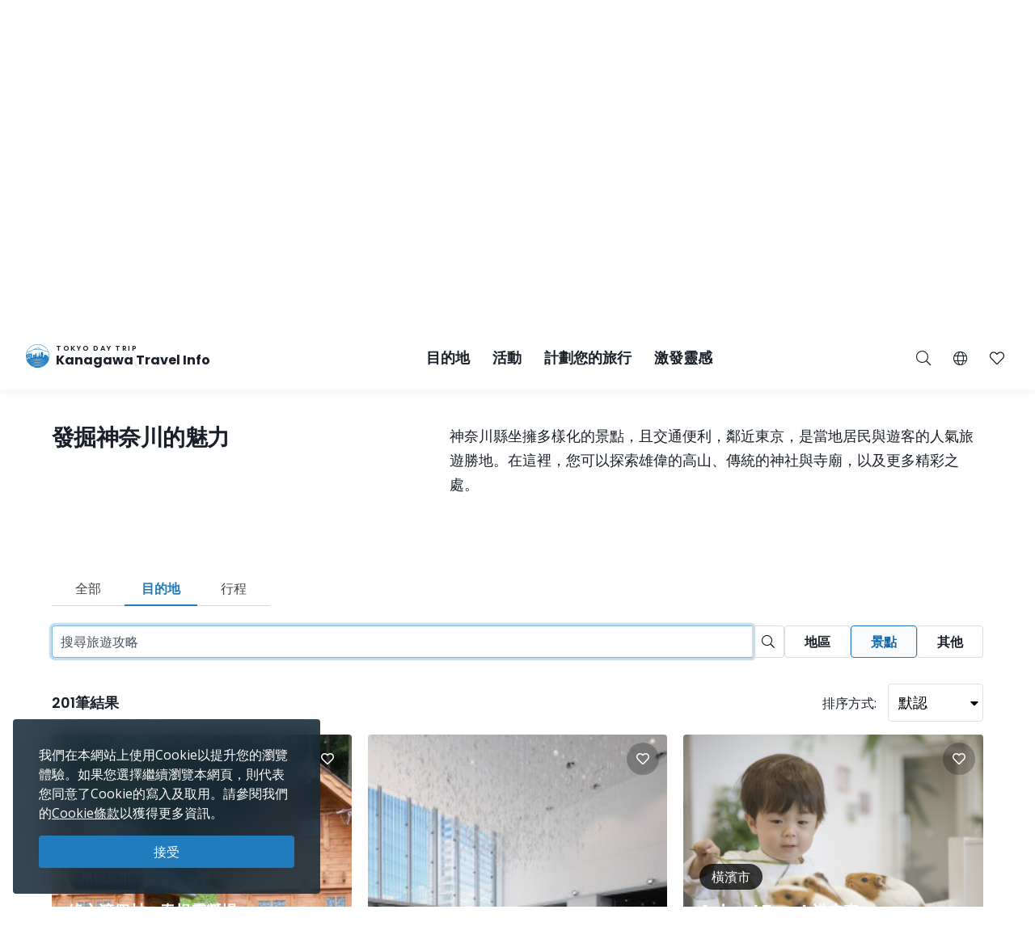

--- FILE ---
content_type: text/html; charset=UTF-8
request_url: https://trip.pref.kanagawa.jp/tc/search?spot_type_id%5B0%5D=1&type=destination&p=1
body_size: 53284
content:
<!doctype html>
<html class="no-js" xmlns:og="http://ogp.me/ns#" lang="zh-TW">
<head>
    <meta charset="utf-8">
    <meta http-equiv="x-ua-compatible" content="ie=edge">
    <title>搜尋 - Tokyo Day Trip</title>
    <meta name="description" content="使用神奈川觀光官方網站來規劃您的旅程。安排您的旅遊計劃，建立您的專屬行程。尋找最棒的觀光景點吧。">
    <meta name="keywords" content="神奈川旅遊導覽、神奈川旅遊攻略、探索神奈川、東京一日遊、東京最佳一日遊行程、東京遊、東京觀光">
    <meta name="viewport" content="width=device-width, initial-scale=1">

    <!-- SEO Tags -->
    <meta property="og:title" content="搜尋 - Tokyo Day Trip">
    <meta property="og:description" content="使用神奈川觀光官方網站來規劃您的旅程。安排您的旅遊計劃，建立您的專屬行程。尋找最棒的觀光景點吧。">
    <meta property="og:url" content="https://trip.pref.kanagawa.jp/tc/search">
    <meta property="og:image" content="https://trip.pref.kanagawa.jp/img/spots/photos/large/78eba61b79969a847efb69709013ae80-900x600.jpg">
    <meta property="og:type" content="website">
    <meta property="og:site_name" content="Tokyo Day Trip: Kanagawa Travel Info" >

    <script type="application/ld+json">{"@context":"https://schema.org","@type":"WebSite","name":"Tokyo Day Trip: Kanagawa Travel Info","alternateName":"TDT","url":"https://trip.pref.kanagawa.jp"}</script>

    
    <meta name="apple-mobile-web-app-title" content="Tokyo Day Trip">
    <meta name="_token" content="RYZZBVT3xbvQSHRGp5AITetZYwC19cRfwh6a4hT4">

    <meta name="baidu-site-verification" content="code-szAmNmhRJH" />

    <link rel="apple-touch-icon" href="https://trip.pref.kanagawa.jp/apple-touch-icon.png">

    
                    <meta name="google-site-verification" content="zDcKrGnsFqt3-Bc2ih61dS1Rv2y7Exyb5xPyO28QIUw">
        
            <!-- Google Tag Manager -->
    <script>(function(w,d,s,l,i){w[l]=w[l]||[];w[l].push({'gtm.start':
    new Date().getTime(),event:'gtm.js'});var f=d.getElementsByTagName(s)[0],
    j=d.createElement(s),dl=l!='dataLayer'?'&l='+l:'';j.async=true;j.src=
    'https://www.googletagmanager.com/gtm.js?id='+i+dl;f.parentNode.insertBefore(j,f);
    })(window,document,'script','dataLayer','GTM-M3XNBJP');</script>
    <!-- End Google Tag Manager -->
    
    <!-- Fonts -->
    <link rel="preconnect" href="https://fonts.gstatic.com">
    <link href="https://fonts.googleapis.com/css2?family=Open+Sans:ital,wght@0,400;0,500;0,600;0,700;1,400&display=swap" rel="stylesheet">
          <link href="https://fonts.googleapis.com/css2?family=Poppins:ital,wght@0,400;0,500;0,600;0,700;1,400&display=block" rel="stylesheet">
    
    <link rel="stylesheet" href="https://trip.pref.kanagawa.jp/css/build/portal.css?1762332861">

    <!-- Lazyload Icons -->
    <link rel="preload" href="https://trip.pref.kanagawa.jp/css/bootstrap4.6/icons/fontawesome.min.css?1759212864" as="style">
    <link rel="stylesheet" href="https://trip.pref.kanagawa.jp/css/bootstrap4.6/icons/fontawesome.min.css?1759212864" media="print" onload="this.media='all'; this.onload = null">
    <noscript><link rel="stylesheet" href="https://trip.pref.kanagawa.jp/css/bootstrap4.6/icons/fontawesome.min.css?1759212864"></noscript>

    <!-- Light Icons -->
    <link rel="preload" href="https://trip.pref.kanagawa.jp/css/bootstrap4.6/icons/light.min.css?1759212864" as="style" onload="this.onload=null;this.rel='stylesheet'">
    <link rel="stylesheet" href="https://trip.pref.kanagawa.jp/css/bootstrap4.6/icons/light.min.css?1759212864" media="print" onload="this.media='all'; this.onload = null">
    <noscript><link rel="stylesheet" href="https://trip.pref.kanagawa.jp/css/bootstrap4.6/icons/light.min.css?1759212864"></noscript>

    <!-- Regular Icons -->
    <link rel="preload" href="https://trip.pref.kanagawa.jp/css/bootstrap4.6/icons/regular.min.css?1759212864" as="style">
    <link rel="stylesheet" href="https://trip.pref.kanagawa.jp/css/bootstrap4.6/icons/regular.min.css?1759212864" media="print" onload="this.media='all'; this.onload = null">
    <noscript><link rel="stylesheet" href="https://trip.pref.kanagawa.jp/css/bootstrap4.6/icons/regular.min.css?1759212864"></noscript>

    <!-- Solid Icons -->
    <link rel="preload" href="https://trip.pref.kanagawa.jp/css/bootstrap4.6/icons/solid.min.css?1759212864" as="style">
    <link rel="stylesheet" href="https://trip.pref.kanagawa.jp/css/bootstrap4.6/icons/solid.min.css?1759212864" media="print" onload="this.media='all'; this.onload = null">
    <noscript><link rel="stylesheet" href="https://trip.pref.kanagawa.jp/css/bootstrap4.6/icons/solid.min.css?1759212864"></noscript>

    <!-- Brand Icons -->
    <link rel="preload" href="https://trip.pref.kanagawa.jp/css/bootstrap4.6/icons/brands.min.css?1759212864" as="style">
    <link rel="stylesheet" href="https://trip.pref.kanagawa.jp/css/bootstrap4.6/icons/brands.min.css?1759212864" media="print" onload="this.media='all'; this.onload = null">
    <noscript><link rel="stylesheet" href="https://trip.pref.kanagawa.jp/css/bootstrap4.6/icons/brands.min.css?1759212864"></noscript>

    <link rel="stylesheet" href="https://trip.pref.kanagawa.jp/css/chosen.min.css">
    <script src="https://trip.pref.kanagawa.jp/js/vendor/modernizr-2.8.3.min.js"></script>

    <!-- TODO: use a single CDN, avoid 3rd party CDN -->
    <script src="//maps.googleapis.com/maps/api/js?v=3&language=zh-TW&libraries=visualization&key=AIzaSyCwk5KmnQ5hnioxOzvqvphf3lWnJ7BKuMQ"></script>
    <script src="https://cdnjs.cloudflare.com/ajax/libs/bluebird/3.3.4/bluebird.min.js"></script><!-- IE11 promises compatibility pack -->
    
    <meta name="robots" content="noindex">
    
</head>
<body >
    <!--[if lt IE 8]>
        <p class="browserupgrade">You are using an <strong>outdated</strong> browser. Please <a href="http://browsehappy.com/">upgrade your browser</a> to improve your experience.</p>
    <![endif]-->
    <!-- Google Tag Manager (noscript) -->
    <noscript><iframe src="https://www.googletagmanager.com/ns.html?id=GTM-M3XNBJP"
    height="0" width="0" style="display:none;visibility:hidden"></iframe></noscript>
    <!-- End Google Tag Manager (noscript) -->
            <a id='skip-nav' class='screenreader-text' href='#main-content'>
  跳到主要內容</a>

<div class="toolbar">
  <div class="toolbar__content">
                  <a class="toolbar__link toolbar__link--sns" href="https://ja-jp.facebook.com/kanagawa.tourism.info.tw/" aria-label="facebook" target="_blank" rel="nofollow noopener">
          <span class="visually-hidden">Opens in a new window</span>
          <i class="fab fa-facebook-f"></i></a>
              <a class="toolbar__link toolbar__link--sns" href="https://twitter.com/visit_kanagawa" aria-label="twitter" target="_blank" rel="nofollow noopener">
          <span class="visually-hidden">Opens in a new window</span>
          <svg width="23" height="30" viewBox="0 0 23 30" fill="none" xmlns="http://www.w3.org/2000/svg">
<path d="M13.3055 10.2506L21.6284 0.575928H19.6562L12.4294 8.97632L6.65734 0.575928H0L8.72843 13.2788L0 23.4242H1.97238L9.60406 14.5531L15.6997 23.4242H22.3571L13.305 10.2506H13.3055ZM10.6041 13.3907L9.71968 12.1258L2.68305 2.0607H5.71251L11.3912 10.1836L12.2755 11.4485L19.6571 22.0069H16.6276L10.6041 13.3912V13.3907Z" fill="#F6F9FB"/>
</svg>
</a>
              <a class="toolbar__link toolbar__link--sns" href="https://www.instagram.com/tokyo.daytrip_kanagawa/" aria-label="instagram" target="_blank" rel="nofollow noopener">
          <span class="visually-hidden">Opens in a new window</span>
          <i class="fab fa-instagram"></i></a>
              <a class="toolbar__link toolbar__link--sns" href="https://www.youtube.com/channel/UCo2eUJPzsEKNxheHjmFtCHg" aria-label="youtube" target="_blank" rel="nofollow noopener">
          <span class="visually-hidden">Opens in a new window</span>
          <i class="fab fa-youtube"></i></a>
              <div class="spacer"></div>
    <a class="toolbar__link" href="https://trip.pref.kanagawa.jp/tc/travel-trade">旅遊、貿易&媒體</a>
  </div>
</div>

<header class="sticky-top">
  <nav class="navbar navbar-expand-lg" aria-label="globalnavigation">

      <a class="navbar-brand order-1" href="https://trip.pref.kanagawa.jp/tc">
        <svg width="240" height="33" viewBox="0 0 240 33" fill="none" class="nav__logo-svg" xmlns="http://www.w3.org/2000/svg">
    <text x=37 y=8 font-size="9px" font-weight="600" letter-spacing="1.7px" style="text-transform: uppercase;">Tokyo Day Trip</text>
    <text x=37 y=25 font-size="16px" font-weight="700">Kanagawa Travel Info</text>

    <path class="logo-highlight" d="M15.818 11.326C15.728 11.315 15.524 11.289 15.524 11.315 15.524 11.347 15.652 11.506 15.732 11.49 15.812 11.474 15.924 11.426 15.924 11.395 15.924 11.369 15.881 11.341 15.86 11.331 15.856 11.331 15.841 11.329 15.818 11.326Z
M28.178 9.392C26.093 3.902 20.783 0 14.561 0 8.012 0 2.473 4.323.642 10.272.583 10.465.527 10.659.476 10.855.165 12.039 0 13.281 0 14.561 0 15.95.194 17.293.558 18.566.724 19.15.927 19.719 1.162 20.271 4.223 20.153 6.452 19.582 8.518 19.052 10.488 18.547 12.31 18.08 14.561 18.08 16.88 18.08 18.667 18.547 20.598 19.052 22.629 19.584 24.82 20.157 27.96 20.272 28.21 19.686 28.423 19.08 28.596 18.457 28.939 17.217 29.123 15.911 29.123 14.561 29.123 12.947 28.86 11.395 28.375 9.944 28.313 9.758 28.248 9.574 28.178 9.392ZM2.791 18.566H1.063C.687 17.296.485 15.952.485 14.561.485 13.2.679 11.883 1.039 10.638L1.115 10.609C1.778 10.349 2.738 9.965 3.927 9.462 5.483 8.805 7.431 7.946 9.619 6.903L9.62 6.909 11.003 6.717C11.109 6.702 11.218 6.711 11.314 6.74L11.929 6.928C12.075 6.972 12.233 6.982 12.384 6.958L13.263 6.819C13.36 6.804 13.461 6.808 13.553 6.831L14.419 7.044C14.577 7.083 14.748 7.083 14.906 7.044L15.772 6.831C15.864 6.808 15.965 6.804 16.062 6.819L16.941 6.958C17.092 6.982 17.25 6.972 17.396 6.928L18.011 6.74C18.108 6.71 18.218 6.702 18.325 6.717L19.707 6.917C22.421 8.094 24.757 8.892 26.416 9.395 26.955 9.559 27.424 9.691 27.81 9.796 28.345 11.284 28.637 12.889 28.637 14.561 28.637 15.244 28.589 15.916 28.495 16.573 28.159 16.567 27.621 16.433 27.241 16.313V16.24H27.194L27.161 15.927H27.189V15.856L27.152 15.843 27.137 15.7 27.684 15.386H27.828V15.295L27.932 15.191V15.165L27.841 15.191V15.047C27.736 15.209 27.163 15.113 26.863 15.047 26.68 14.943 26.548 14.792 26.432 14.578V14.513L26.928 14.16 27.045 14.147 27.058 14.095H27.045V14.069L27.15 13.978V13.965H27.084V13.847C27.006 13.934 26.747 13.92 26.527 13.883 26.462 13.872 26.458 13.756 26.458 13.756 26.458 13.756 26.38 13.847 26.255 13.821 25.921 13.715 25.716 13.587 25.637 13.508L25.618 13.504 25.555 13.491C25.504 13.48 25.454 13.469 25.405 13.46 25.324 13.443 25.324 13.326 25.324 13.326 25.324 13.326 25.269 13.431 25.195 13.415 24.214 13.207 23.624 13.072 23.067 12.882L22.78 13.9 22.736 13.949C22.435 14.283 22.253 14.484 22.05 14.421L22.024 14.526 21.984 14.539V14.565L22.102 14.63 22.076 14.656 22.102 14.708 22.232 14.669 22.715 14.786 22.702 14.93C22.495 14.968 22.391 14.98 22.284 14.93L22.31 14.982V15.06C22.193 15.126 22.102 15.243 22.115 15.426L21.932 15.53V15.556H21.997C21.976 15.574 21.955 15.592 21.935 15.609L21.934 15.61C21.768 15.752 21.657 15.847 21.515 15.752L21.502 15.83 21.45 15.882V15.908L21.554 15.973V16.039L21.593 16.065 21.577 16.073C21.367 16.181 21.131 16.303 20.933 16.362L20.941 16.289 20.954 16.182 21.054 15.332 21.066 15.225 21.167 14.374 21.179 14.268 21.279 13.417 21.292 13.311 21.392 12.46 21.405 12.354 21.505 11.503H21.531V11.29H21.251L21.307 10.759 21.348 10.452C21.35 10.437 21.348 10.422 21.343 10.408 21.338 10.393 21.33 10.38 21.32 10.369 21.309 10.358 21.296 10.349 21.281 10.342 21.267 10.336 21.251 10.333 21.235 10.333H20.912V10.174C20.912 10.16 20.906 10.146 20.895 10.136 20.884 10.126 20.87 10.121 20.855 10.121H20.348L20.447 9.652C20.449 9.644 20.449 9.636 20.447 9.629 20.444 9.621 20.441 9.614 20.435 9.608 20.43 9.602 20.423 9.597 20.415 9.594 20.408 9.59 20.399 9.589 20.391 9.589H20.009L19.981 7.887H19.925L19.896 9.589H19.517C19.508 9.589 19.5 9.59 19.492 9.594 19.485 9.597 19.478 9.602 19.472 9.608 19.467 9.614 19.463 9.621 19.461 9.629 19.459 9.636 19.459 9.644 19.46 9.652L19.559 10.121H19.052C19.037 10.121 19.023 10.126 19.013 10.136 19.002 10.146 18.996 10.16 18.996 10.174V10.333H18.673C18.657 10.333 18.641 10.336 18.627 10.342 18.612 10.349 18.599 10.358 18.588 10.369 18.578 10.38 18.57 10.393 18.565 10.408 18.56 10.422 18.559 10.437 18.561 10.452L18.601 10.759 18.657 11.29H18.376V11.503H18.402L18.503 12.354 18.515 12.46 18.615 13.311 18.628 13.417 18.728 14.268 18.74 14.374 18.841 15.225 18.853 15.332 18.918 15.886H18.716C18.767 15.81 18.823 15.624 18.705 15.374 18.577 15.106 18.055 14.943 17.809 14.895 17.767 14.698 17.694 14.198 17.746 13.776 17.809 13.249 17.794 12.673 16.962 12.401L16.515 12.258C16.579 12.204 16.7 11.964 16.675 11.426 16.808 11.171 16.854 10.615 15.971 10.436 15.99 10.496 16.012 10.594 16.019 10.691 15.431 10.615 15.316 10.99 15.332 11.187 15.428 10.828 15.764 10.889 15.951 10.976 15.885 11.079 15.907 11.166 15.927 11.241 15.932 11.261 15.936 11.28 15.94 11.299 15.956 11.395 16.035 12.162 15.78 12.13 15.908 12.22 16.109 12.433 15.892 12.561 16.003 12.551 16.259 12.523 16.387 12.497 16.547 12.465 16.595 13.92 16.387 14.032 16.221 14.121 16.051 14.122 15.987 14.112 15.952 14.106 15.911 14.087 15.878 14.071 15.867 14.066 15.856 14.061 15.847 14.057 15.583 13.948 15.139 13.764 15.16 12.989 15.162 12.963 15.163 12.938 15.163 12.912 15.129 13.002 15.1 13.086 15.082 13.153L15.072 13.188C14.981 13.528 14.949 13.648 14.65 13.648 14.228 13.648 14.238 13.481 14.257 13.178L14.257 13.178C14.26 13.137 14.263 13.093 14.265 13.046 14.163 13.496 14.078 14.137 14.267 14.367 14.388 14.515 14.401 14.51 14.482 14.481 14.502 14.475 14.534 14.454 14.579 14.425 14.795 14.287 15.294 13.969 15.961 14.12 15.838 14.164 15.636 14.306 15.636 14.591 15.716 14.751 15.77 15.08 15.348 15.119 15.25 15.223 15.151 15.417 15.244 15.604 14.513 15.672 13.238 15.653 13.574 15.055 13.478 15.125 13.352 15.233 13.254 15.353V10.921C12.471 10.921 11.277 11.894 11.277 13.557V15.664L10.801 15.396V13.249H10.88V13.083H8.762V13.249H8.841V16.653H7.466V12.114H7.533C7.545 12.114 7.555 12.103 7.555 12.091V11.953C7.555 11.94 7.545 11.93 7.533 11.93V11.745H7.555C7.567 11.745 7.577 11.735 7.577 11.722 7.577 11.71 7.567 11.699 7.555 11.699H7.377V11.308H7.488L7.01 11.08C7.016 11.065 7.02 11.049 7.02 11.032 7.02 10.976 6.982 10.929 6.931 10.919V10.571H6.886V10.919C6.835 10.929 6.797 10.976 6.797 11.032 6.797 11.049 6.801 11.065 6.807 11.08L6.329 11.308H6.44V11.699H6.262C6.249 11.699 6.239 11.71 6.239 11.722 6.239 11.735 6.249 11.745 6.262 11.745H6.284V11.93C6.272 11.93 6.262 11.94 6.262 11.953V12.091C6.262 12.103 6.272 12.114 6.284 12.114H6.351L6.35 12.346C5.74 11.764 4.914 11.406 4.004 11.406 2.128 11.406.607 12.927.607 14.804.607 16.314 1.591 17.593 2.953 18.036L2.791 18.566ZM27.594 9.233C27.287 9.147 26.94 9.047 26.557 8.93 24.906 8.43 22.578 7.635 19.87 6.458 18.673 5.938 17.402 5.344 16.082 4.667 15.952 4.6 15.807 4.599 15.687 4.634 15.541 4.676 15.188 4.754 14.561 4.754 13.934 4.754 13.582 4.676 13.436 4.634 13.316 4.599 13.171 4.6 13.04 4.667 9.389 6.544 6.107 8.014 3.738 9.015 2.716 9.447 1.864 9.791 1.226 10.043 3.108 4.486 8.368.485 14.561.485 20.449.485 25.493 4.101 27.594 9.233ZM28.44 16.925C28.364 17.371 28.268 17.809 28.152 18.24L28.063 17.095 28.44 16.925ZM19.006 15.886H19.125V15.332H18.941L19.006 15.886ZM19.208 15.886H19.413L19.391 15.332H19.208V15.886ZM19.497 15.886H19.636L19.663 15.332H19.476L19.497 15.886ZM19.829 15.886V16.182H20.204L20.162 15.332H19.748L19.721 15.886H19.829ZM19.672 16.868H19.709L19.728 16.756H19.806C19.798 16.669 19.805 16.61 19.845 16.534L19.937 16.626 20.227 16.67 20.208 16.289H19.701L19.672 16.868ZM2.918 18.566H5.35L5.141 18.007C4.785 18.133 4.403 18.202 4.004 18.202 3.68 18.202 3.366 18.156 3.069 18.071L2.918 18.566ZM5.48 18.566H5.852V17.656C5.665 17.777 5.465 17.881 5.254 17.964L5.48 18.566ZM6.332 17.109H5.852V17.51C5.653 17.646 5.439 17.761 5.212 17.851L5.041 17.396C5.575 17.182 6.028 16.808 6.34 16.333L6.338 17.104 6.332 17.109ZM6.35 12.516C5.755 11.906 4.924 11.528 4.004 11.528 2.195 11.528.728 12.995.728 14.804.728 16.259 1.676 17.492 2.989 17.92L3.131 17.455C2.017 17.089 1.213 16.04 1.213 14.804 1.213 13.263 2.463 12.013 4.004 12.013 4.987 12.013 5.85 12.521 6.348 13.288L6.35 12.516ZM6.347 13.523C5.894 12.696 5.015 12.134 4.004 12.134 2.53 12.134 1.335 13.33 1.335 14.804 1.335 15.986 2.102 16.988 3.166 17.339L3.308 16.875C2.443 16.584 1.82 15.767 1.82 14.804 1.82 13.598 2.798 12.62 4.004 12.62 5.211 12.62 6.189 13.598 6.189 14.804 6.189 15.719 5.626 16.502 4.828 16.828L4.998 17.282C5.57 17.053 6.044 16.631 6.34 16.097L6.347 13.523ZM20.311 16.629 20.388 16.521 20.389 16.481C20.383 16.473 20.38 16.463 20.38 16.453V16.448C20.38 16.441 20.385 16.434 20.391 16.431L20.397 16.289H20.294L20.311 16.629ZM20.787 16.394C20.807 16.392 20.827 16.388 20.848 16.384L20.859 16.289H20.787V16.394ZM20.522 16.289C20.556 16.36 20.619 16.393 20.701 16.398V16.289H20.522ZM20.484 16.352 20.479 16.346 20.479 16.355 20.479 16.354 20.484 16.352ZM6.329 11.745V11.93H6.44V11.745H6.329ZM7.377 11.745H7.488V11.93H7.377V11.745ZM7.154 11.308H7.332V11.699H7.154V11.308ZM6.663 11.699V11.308H6.485V11.699H6.663ZM6.708 11.699V11.308H6.886V11.699H6.708ZM7.109 11.699V11.308H6.931V11.699H7.109ZM6.908 12.489C6.847 12.489 6.797 12.54 6.797 12.604V12.811H7.02V12.604C7.02 12.54 6.97 12.489 6.908 12.489ZM21.194 10.759H20.913L20.885 11.29H21.138L21.194 10.759ZM20.8 10.759H20.349V11.29H20.772L20.8 10.759ZM20.636 12.354H20.701V11.503H20.669L20.636 12.354ZM19.208 12.354H19.274L19.241 11.503H19.208V12.354ZM19.312 13.311 19.278 12.46H19.208V13.311H19.312ZM19.974 11.503H19.936L19.894 12.354H20.016L19.974 11.503ZM20.1 12.354H20.551L20.584 11.503H20.058L20.1 12.354ZM20.148 13.311H20.514L20.547 12.46H20.106L20.148 13.311ZM20.194 14.268H20.476L20.509 13.417H20.153L20.194 14.268ZM20.242 15.225H20.438L20.472 14.374H20.199L20.242 15.225ZM20.288 16.182H20.401L20.434 15.332H20.247L20.288 16.182ZM19.71 14.374H19.438L19.472 15.225H19.668L19.71 14.374ZM19.757 13.417H19.401L19.434 14.268H19.716L19.757 13.417ZM19.8 14.268H20.11L20.067 13.417H19.842L19.8 14.268ZM19.753 15.225H20.157L20.115 14.374H19.795L19.753 15.225ZM20.063 13.311 20.021 12.46H19.889L19.847 13.311H20.063ZM19.396 13.311H19.762L19.804 12.46H19.363L19.396 13.311ZM19.349 14.268 19.316 13.417H19.208V14.268H19.349ZM19.387 15.225 19.353 14.374H19.208V15.225H19.387ZM20.486 16.182H20.701V15.332H20.519L20.486 16.182ZM20.557 14.374 20.523 15.225H20.701V14.374H20.557ZM20.594 13.417 20.561 14.268H20.701V13.417H20.594ZM20.632 12.46 20.598 13.311H20.701V12.46H20.632ZM20.237 10.759H19.673V11.29H20.237V10.759ZM19.809 12.354 19.851 11.503H19.325L19.358 12.354H19.809ZM19.561 11.29V10.759H19.11L19.138 11.29H19.561ZM19.025 11.29 18.997 10.759H18.715L18.772 11.29H19.025ZM19.125 11.503H18.49L18.59 12.354H19.125V11.503ZM19.125 12.46H18.603L18.703 13.311H19.125V12.46ZM19.125 13.417H18.715L18.816 14.268H19.125V13.417ZM19.125 14.374H18.828L18.928 15.225H19.125V14.374ZM20.787 16.182H20.872L20.972 15.332H20.787V16.182ZM20.787 15.225H20.984L21.085 14.374H20.787V15.225ZM20.787 14.268H21.097L21.197 13.417H20.787V14.268ZM20.787 13.311H21.21L21.31 12.46H20.787V13.311ZM20.787 12.354H21.322L21.423 11.503H20.787V12.354ZM25.58 16.913 25.931 16.923 25.923 17.191 25.571 17.18 25.58 16.913ZM25.931 17.602 25.58 17.591 25.571 17.859 25.923 17.869 25.931 17.602ZM26.415 16.991 26.766 17.002 26.758 17.27 26.407 17.259 26.415 16.991ZM26.766 17.68 26.415 17.669 26.407 17.937 26.758 17.948 26.766 17.68ZM24.876 15.634 25.228 15.645 25.219 15.913 24.868 15.902 24.876 15.634ZM24.392 15.541 24.041 15.53 24.032 15.798 24.384 15.809 24.392 15.541ZM24.145 14.199 24.497 14.21 24.489 14.479 24.136 14.468 24.145 14.199ZM26.036 14.497 25.685 14.487 25.677 14.754 26.028 14.765 26.036 14.497ZM24.615 16.913 24.771 16.917 24.763 17.185 24.607 17.18 24.615 16.913ZM27.432 17.178 27.276 17.173 27.268 17.441 27.424 17.446 27.432 17.178ZM26.676 15.895 26.832 15.9 26.823 16.168 26.667 16.163 26.676 15.895ZM27.797 17.204 27.641 17.2 27.633 17.467 27.789 17.472 27.797 17.204ZM24.666 17.669 24.823 17.674 24.814 17.942 24.658 17.937 24.666 17.669ZM24.327 16.865 24.171 16.86 24.163 17.128 24.319 17.133 24.327 16.865ZM24.197 17.617 24.354 17.622 24.345 17.89 24.189 17.885 24.197 17.617ZM23.884 17.57 23.728 17.565 23.719 17.833 23.876 17.837 23.884 17.57ZM5.098 17.893C4.756 18.014 4.388 18.08 4.004 18.08 3.692 18.08 3.391 18.037 3.105 17.955L3.247 17.491C3.488 17.559 3.742 17.595 4.004 17.595 4.328 17.595 4.639 17.54 4.928 17.439L5.098 17.893ZM4.004 17.474C4.313 17.474 4.609 17.421 4.885 17.325L4.714 16.87C4.492 16.947 4.253 16.988 4.004 16.988 3.803 16.988 3.609 16.961 3.424 16.91L3.282 17.375C3.512 17.439 3.754 17.474 4.004 17.474ZM4.672 16.756C4.462 16.828 4.238 16.867 4.004 16.867 3.816 16.867 3.633 16.841 3.46 16.794L3.602 16.33C3.73 16.363 3.865 16.381 4.004 16.381 4.178 16.381 4.345 16.353 4.501 16.302L4.672 16.756ZM4.785 16.714 4.615 16.259C5.183 16.02 5.582 15.459 5.582 14.804 5.582 13.933 4.876 13.226 4.004 13.226 3.133 13.226 2.427 13.933 2.427 14.804 2.427 15.493 2.869 16.08 3.486 16.294L3.344 16.759C2.528 16.483 1.942 15.712 1.942 14.804 1.942 13.665 2.865 12.741 4.004 12.741 5.144 12.741 6.067 13.665 6.067 14.804 6.067 15.667 5.537 16.406 4.785 16.714ZM4.458 16.188C4.316 16.235 4.163 16.26 4.004 16.26 3.877 16.26 3.754 16.244 3.637 16.213L3.779 15.748C3.851 15.766 3.927 15.775 4.004 15.775 4.103 15.775 4.198 15.76 4.288 15.733L4.458 16.188ZM3.521 16.178 3.663 15.713C3.295 15.575 3.034 15.22 3.034 14.804 3.034 14.268 3.468 13.833 4.004 13.833 4.54 13.833 4.975 14.268 4.975 14.804 4.975 15.199 4.74 15.538 4.401 15.69L4.572 16.145C5.094 15.924 5.46 15.407 5.46 14.804 5.46 14 4.809 13.348 4.004 13.348 3.2 13.348 2.548 14 2.548 14.804 2.548 15.439 2.954 15.979 3.521 16.178ZM3.155 14.804C3.155 15.165 3.381 15.474 3.699 15.597L3.841 15.13C3.722 15.07 3.64 14.946 3.64 14.804 3.64 14.603 3.803 14.44 4.004 14.44 4.205 14.44 4.368 14.603 4.368 14.804 4.368 14.938 4.296 15.056 4.187 15.119L4.359 15.576C4.651 15.442 4.854 15.147 4.854 14.804 4.854 14.335 4.473 13.955 4.004 13.955 3.535 13.955 3.155 14.335 3.155 14.804ZM3.815 15.632 3.957 15.165C3.973 15.167 3.988 15.168 4.004 15.168 4.028 15.168 4.051 15.166 4.074 15.161L4.245 15.619C4.169 15.641 4.088 15.653 4.004 15.653 3.939 15.653 3.876 15.646 3.815 15.632ZM13.262 5.099C13.263 5.099 13.266 5.097 13.273 5.097 13.281 5.096 13.29 5.097 13.3 5.1 13.495 5.157 13.894 5.239 14.561 5.239 15.228 5.239 15.627 5.157 15.822 5.1 15.832 5.097 15.842 5.096 15.849 5.097 15.857 5.097 15.86 5.099 15.861 5.099 16.648 5.503 17.419 5.878 18.168 6.225 18.066 6.23 17.965 6.246 17.869 6.276L17.254 6.463C17.181 6.486 17.097 6.492 17.017 6.479L16.138 6.34C15.978 6.314 15.812 6.321 15.656 6.36L14.79 6.573C14.708 6.593 14.617 6.593 14.535 6.573L13.669 6.36C13.513 6.321 13.347 6.314 13.188 6.34L12.308 6.479C12.228 6.492 12.144 6.486 12.071 6.463L11.455 6.276C11.314 6.233 11.163 6.217 11.014 6.228 11.744 5.87 12.495 5.493 13.262 5.099Z
M27.919 20.367C24.801 20.267 22.62 19.792 20.598 19.351 18.667 18.931 16.88 18.541 14.561 18.541 12.31 18.541 10.488 18.93 8.519 19.351 6.461 19.79 4.242 20.264 1.203 20.366 1.492 21.03 1.829 21.669 2.21 22.278 4.805 22.088 6.727 21.585 8.524 21.115 10.456 20.61 12.242 20.143 14.561 20.143 16.813 20.143 18.634 20.61 20.604 21.115 22.427 21.582 24.378 22.082 26.914 22.274 27.294 21.667 27.631 21.03 27.919 20.367Z
M26.85 22.376C24.345 22.213 22.412 21.8 20.604 21.414 18.634 20.993 16.813 20.604 14.561 20.604 12.242 20.604 10.456 20.993 8.524 21.414 6.742 21.803 4.836 22.218 2.275 22.379 2.682 23.019 3.139 23.624 3.639 24.191 5.506 23.95 7.053 23.553 8.518 23.178 10.488 22.673 12.31 22.206 14.561 22.206 16.88 22.206 18.667 22.673 20.598 23.178 22.047 23.557 23.579 23.958 25.478 24.198 25.981 23.629 26.44 23.02 26.85 22.376Z
M25.373 24.316C23.522 24.114 22.021 23.787 20.598 23.477 18.667 23.056 16.88 22.667 14.561 22.667 12.31 22.667 10.488 23.056 8.518 23.477 7.081 23.784 5.565 24.108 3.744 24.31 4.283 24.907 4.87 25.459 5.5 25.961 6.596 25.745 7.578 25.489 8.524 25.241 10.456 24.736 12.242 24.269 14.561 24.269 16.813 24.269 18.634 24.736 20.604 25.241 21.557 25.485 22.545 25.738 23.634 25.952 24.257 25.454 24.839 24.907 25.373 24.316Z
M23.443 26.101C22.43 25.93 21.502 25.731 20.604 25.54 18.634 25.119 16.813 24.73 14.561 24.73 12.242 24.73 10.456 25.119 8.524 25.54 7.632 25.735 6.709 25.936 5.689 26.108 6.36 26.625 7.077 27.084 7.833 27.478 8.064 27.42 8.292 27.361 8.518 27.303 10.488 26.799 12.31 26.332 14.561 26.332 16.88 26.332 18.667 26.799 20.598 27.304 20.824 27.363 21.052 27.423 21.283 27.482 22.045 27.085 22.768 26.622 23.443 26.101Z
M20.908 27.67C20.804 27.648 20.701 27.625 20.598 27.603 18.667 27.182 16.88 26.793 14.561 26.793 12.31 26.793 10.488 27.182 8.518 27.603 8.416 27.624 8.313 27.646 8.21 27.668 10.13 28.6 12.284 29.123 14.561 29.123 16.836 29.123 18.99 28.601 20.908 27.67Z"/>
</svg>
        <span class="sr-only">東京一日遊—神奈川旅遊資訊</span>
      </a>

      <!-- toggler -->
      <button class="navbar-toggler order-3 collapsed" type="button" data-toggle="collapse" data-target="#navbarSupportedContent" aria-controls="navbarSupportedContent" aria-expanded="false" aria-label="Toggle navigation">
        <span class="navbar-toggler-icon">
          <span class="navbar-toggler-icon__inner"></span>
        </span>
      </button>

      <!-- Collapse -->
      <div class="collapse navbar-collapse order-4 order-lg-2" id="navbarSupportedContent">
        <div class="navbar-collapse__inner">
          <ul class="navbar-nav">
            <li class="nav-item dropdown">
              <a class="nav-link dropdown-toggle collapsed" href="#desNav" data-toggle="collapse" role="button" aria-haspopup="true" aria-expanded="false">目的地<span aria-hidden="true" class="nav-link__toggle"></span></a>
              <div class="dropdown-menu inner__collapse collapse area-navs" aria-labelledby="navbarDropdown" id="desNav">
                <div class="d-none d-lg-flex row">
    <div class="col-12 col-md-4 col-xl-3">
        <ul class="nav nav-tabs area-navs-tabs">
            <li class="nav-item area-navs-item top-area-nav">
                <i class="fas fa-star"></i>
                <a class="area-navs-link active" href="#top-areas">人氣地區</a>
            </li>
            <li class="nav-item area-navs-item">
                <a class="area-navs-link " href="#hakone">箱根</a>
            </li>
            <li class="nav-item area-navs-item">
                <a class="area-navs-link " href="#ashigara">足柄</a>
            </li>
            <li class="nav-item area-navs-item">
                <a class="area-navs-link " href="#sagami">相模湖・相模川流域</a>
            </li>
            <li class="nav-item area-navs-item">
                <a class="area-navs-link " href="#miura">三浦半島</a>
            </li>
            <li class="nav-item area-navs-item">
                <a class="area-navs-link " href="#tanzawa-oyama">丹澤大山</a>
            </li>
            <li class="nav-item area-navs-item">
                <a class="area-navs-link " href="#yokohama-kawasaki">橫濱・川崎</a>
            </li>
            <li class="nav-item area-navs-item">
                <a class="area-navs-link " href="#shonan">湘南</a>
            </li>
        </ul>
    </div>
    <div class="col-12 col-md-8 col-xl-9">
        <div class="tab-content nav-tab-content area-tab-content">
            <div class="tab-pane active" id="top-areas">
                <div class="dropdown-menu__inner dm-items">
                    <div class="row">
                        <div class="col-4 dm-items--col">
                            <a class="card-overlay dropdown-img" href="https://trip.pref.kanagawa.jp/tc/area/yokohama-kawasaki/yokohama">
    <div class="card-overlay__content nav-card--3">
        <picture>
            <source srcset="https://trip.pref.kanagawa.jp/img/nav/yokohama-nav.webp" type="image/webp">
            <img src="https://trip.pref.kanagawa.jp/img/nav/yokohama-nav.png" class="card-overlay__img" alt="" loading="lazy">
        </picture>
        <span class="card-overlay__overlay">
            <span class="card-overlay__title">橫濱</span>
        </span>
    </div>
</a>                        </div>
                        <div class="col-4 dm-items--col">
                            <a class="card-overlay dropdown-img" href="https://trip.pref.kanagawa.jp/tc/area/shonan/kamakura">
    <div class="card-overlay__content nav-card--3">
        <picture>
            <source srcset="https://trip.pref.kanagawa.jp/img/nav/kamakura-nav.webp" type="image/webp">
            <img src="https://trip.pref.kanagawa.jp/img/nav/kamakura-nav.png" class="card-overlay__img" alt="" loading="lazy">
        </picture>
        <span class="card-overlay__overlay">
            <span class="card-overlay__title">鎌倉</span>
        </span>
    </div>
</a>                        </div>
                        <div class="col-4 dm-items--col">
                            <a class="card-overlay dropdown-img" href="https://trip.pref.kanagawa.jp/tc/area/hakone/hakone">
    <div class="card-overlay__content nav-card--3">
        <picture>
            <source srcset="https://trip.pref.kanagawa.jp/img/nav/hakone-nav.webp" type="image/webp">
            <img src="https://trip.pref.kanagawa.jp/img/nav/hakone-nav.png" class="card-overlay__img" alt="" loading="lazy">
        </picture>
        <span class="card-overlay__overlay">
            <span class="card-overlay__title">箱根</span>
        </span>
    </div>
</a>                        </div>
                    </div>
                </div>
            </div>
            <div class="tab-pane" id="ashigara">
                                    <div class="dropdown-menu__inner dm-items">
                        <div class="row">
                                                            <div class="col-4 dm-items--col">
                                    <a class="card-overlay dropdown-img" href="https://trip.pref.kanagawa.jp/tc/area/ashigara/kaisei">
    <div class="card-overlay__content nav-card--6">
        <picture>
            <source srcset="https://trip.pref.kanagawa.jp/img/nav/kaisei-nav.webp" type="image/webp">
            <img src="https://trip.pref.kanagawa.jp/img/nav/kaisei-nav.webp" class="card-overlay__img" alt="" loading="lazy">
        </picture>
        <span class="card-overlay__overlay">
            <span class="card-overlay__title">開成町</span>
        </span>
    </div>
</a>                                </div>
                                                            <div class="col-4 dm-items--col">
                                    <a class="card-overlay dropdown-img" href="https://trip.pref.kanagawa.jp/tc/area/ashigara/yamakita">
    <div class="card-overlay__content nav-card--6">
        <picture>
            <source srcset="https://trip.pref.kanagawa.jp/img/nav/yamakita-nav.webp" type="image/webp">
            <img src="https://trip.pref.kanagawa.jp/img/nav/yamakita-nav.webp" class="card-overlay__img" alt="" loading="lazy">
        </picture>
        <span class="card-overlay__overlay">
            <span class="card-overlay__title">山北町</span>
        </span>
    </div>
</a>                                </div>
                                                            <div class="col-4 dm-items--col">
                                    <a class="card-overlay dropdown-img" href="https://trip.pref.kanagawa.jp/tc/area/ashigara/matsuda">
    <div class="card-overlay__content nav-card--6">
        <picture>
            <source srcset="https://trip.pref.kanagawa.jp/img/nav/matsuda-nav.webp" type="image/webp">
            <img src="https://trip.pref.kanagawa.jp/img/nav/matsuda-nav.webp" class="card-overlay__img" alt="" loading="lazy">
        </picture>
        <span class="card-overlay__overlay">
            <span class="card-overlay__title">松田町</span>
        </span>
    </div>
</a>                                </div>
                                                            <div class="col-4 dm-items--col">
                                    <a class="card-overlay dropdown-img" href="https://trip.pref.kanagawa.jp/tc/area/ashigara/minamiashigara">
    <div class="card-overlay__content nav-card--6">
        <picture>
            <source srcset="https://trip.pref.kanagawa.jp/img/nav/minamiashigara-nav.webp" type="image/webp">
            <img src="https://trip.pref.kanagawa.jp/img/nav/minamiashigara-nav.webp" class="card-overlay__img" alt="" loading="lazy">
        </picture>
        <span class="card-overlay__overlay">
            <span class="card-overlay__title">南足柄市</span>
        </span>
    </div>
</a>                                </div>
                                                            <div class="col-4 dm-items--col">
                                    <a class="card-overlay dropdown-img" href="https://trip.pref.kanagawa.jp/tc/area/ashigara/nakai">
    <div class="card-overlay__content nav-card--6">
        <picture>
            <source srcset="https://trip.pref.kanagawa.jp/img/nav/nakai-nav.webp" type="image/webp">
            <img src="https://trip.pref.kanagawa.jp/img/nav/nakai-nav.webp" class="card-overlay__img" alt="" loading="lazy">
        </picture>
        <span class="card-overlay__overlay">
            <span class="card-overlay__title">中井町</span>
        </span>
    </div>
</a>                                </div>
                                                            <div class="col-4 dm-items--col">
                                    <a class="card-overlay dropdown-img" href="https://trip.pref.kanagawa.jp/tc/area/ashigara/oi">
    <div class="card-overlay__content nav-card--6">
        <picture>
            <source srcset="https://trip.pref.kanagawa.jp/img/nav/oi-nav.webp" type="image/webp">
            <img src="https://trip.pref.kanagawa.jp/img/nav/oi-nav.webp" class="card-overlay__img" alt="" loading="lazy">
        </picture>
        <span class="card-overlay__overlay">
            <span class="card-overlay__title">大井町</span>
        </span>
    </div>
</a>                                </div>
                                                    </div>
                    </div>
                            </div>
            <div class="tab-pane" id="hakone">
                                    <div class="dropdown-menu__inner dm-items">
                        <div class="row">
                                                            <div class="col-6 dm-items--col">
                                    <a class="card-overlay dropdown-img" href="https://trip.pref.kanagawa.jp/tc/area/hakone/yugawara">
    <div class="card-overlay__content nav-card--4">
        <picture>
            <source srcset="https://trip.pref.kanagawa.jp/img/nav/yugawara-nav.webp" type="image/webp">
            <img src="https://trip.pref.kanagawa.jp/img/nav/yugawara-nav.webp" class="card-overlay__img" alt="" loading="lazy">
        </picture>
        <span class="card-overlay__overlay">
            <span class="card-overlay__title">湯河原町</span>
        </span>
    </div>
</a>                                </div>
                                                            <div class="col-6 dm-items--col">
                                    <a class="card-overlay dropdown-img" href="https://trip.pref.kanagawa.jp/tc/area/hakone/manazuru">
    <div class="card-overlay__content nav-card--4">
        <picture>
            <source srcset="https://trip.pref.kanagawa.jp/img/nav/manazuru-nav.webp" type="image/webp">
            <img src="https://trip.pref.kanagawa.jp/img/nav/manazuru-nav.webp" class="card-overlay__img" alt="" loading="lazy">
        </picture>
        <span class="card-overlay__overlay">
            <span class="card-overlay__title">真鶴町</span>
        </span>
    </div>
</a>                                </div>
                                                            <div class="col-6 dm-items--col">
                                    <a class="card-overlay dropdown-img" href="https://trip.pref.kanagawa.jp/tc/area/hakone/hakone">
    <div class="card-overlay__content nav-card--4">
        <picture>
            <source srcset="https://trip.pref.kanagawa.jp/img/nav/hakone-nav.webp" type="image/webp">
            <img src="https://trip.pref.kanagawa.jp/img/nav/hakone-nav.webp" class="card-overlay__img" alt="" loading="lazy">
        </picture>
        <span class="card-overlay__overlay">
            <span class="card-overlay__title">箱根町</span>
        </span>
    </div>
</a>                                </div>
                                                            <div class="col-6 dm-items--col">
                                    <a class="card-overlay dropdown-img" href="https://trip.pref.kanagawa.jp/tc/area/hakone/odawara">
    <div class="card-overlay__content nav-card--4">
        <picture>
            <source srcset="https://trip.pref.kanagawa.jp/img/nav/odawara-nav.webp" type="image/webp">
            <img src="https://trip.pref.kanagawa.jp/img/nav/odawara-nav.webp" class="card-overlay__img" alt="" loading="lazy">
        </picture>
        <span class="card-overlay__overlay">
            <span class="card-overlay__title">小田原市</span>
        </span>
    </div>
</a>                                </div>
                                                    </div>
                    </div>
                            </div>
            <div class="tab-pane" id="sagami">
                                    <div class="dropdown-menu__inner dm-items">
                        <div class="row">
                                                            <div class="col-4 dm-items--col">
                                    <a class="card-overlay dropdown-img" href="https://trip.pref.kanagawa.jp/tc/area/sagami/sagamihara">
    <div class="card-overlay__content nav-card--6">
        <picture>
            <source srcset="https://trip.pref.kanagawa.jp/img/nav/sagamihara-nav.webp" type="image/webp">
            <img src="https://trip.pref.kanagawa.jp/img/nav/sagamihara-nav.webp" class="card-overlay__img" alt="" loading="lazy">
        </picture>
        <span class="card-overlay__overlay">
            <span class="card-overlay__title">相模原市</span>
        </span>
    </div>
</a>                                </div>
                                                            <div class="col-4 dm-items--col">
                                    <a class="card-overlay dropdown-img" href="https://trip.pref.kanagawa.jp/tc/area/sagami/yamato">
    <div class="card-overlay__content nav-card--6">
        <picture>
            <source srcset="https://trip.pref.kanagawa.jp/img/nav/yamato-nav.webp" type="image/webp">
            <img src="https://trip.pref.kanagawa.jp/img/nav/yamato-nav.webp" class="card-overlay__img" alt="" loading="lazy">
        </picture>
        <span class="card-overlay__overlay">
            <span class="card-overlay__title">大和市</span>
        </span>
    </div>
</a>                                </div>
                                                            <div class="col-4 dm-items--col">
                                    <a class="card-overlay dropdown-img" href="https://trip.pref.kanagawa.jp/tc/area/sagami/ebina">
    <div class="card-overlay__content nav-card--6">
        <picture>
            <source srcset="https://trip.pref.kanagawa.jp/img/nav/ebina-nav.webp" type="image/webp">
            <img src="https://trip.pref.kanagawa.jp/img/nav/ebina-nav.webp" class="card-overlay__img" alt="" loading="lazy">
        </picture>
        <span class="card-overlay__overlay">
            <span class="card-overlay__title">海老名市</span>
        </span>
    </div>
</a>                                </div>
                                                            <div class="col-6 dm-items--col">
                                    <a class="card-overlay dropdown-img" href="https://trip.pref.kanagawa.jp/tc/area/sagami/zama">
    <div class="card-overlay__content nav-card--4">
        <picture>
            <source srcset="https://trip.pref.kanagawa.jp/img/nav/zama-nav.webp" type="image/webp">
            <img src="https://trip.pref.kanagawa.jp/img/nav/zama-nav.webp" class="card-overlay__img" alt="" loading="lazy">
        </picture>
        <span class="card-overlay__overlay">
            <span class="card-overlay__title">座間市</span>
        </span>
    </div>
</a>                                </div>
                                                            <div class="col-6 dm-items--col">
                                    <a class="card-overlay dropdown-img" href="https://trip.pref.kanagawa.jp/tc/area/sagami/ayase">
    <div class="card-overlay__content nav-card--4">
        <picture>
            <source srcset="https://trip.pref.kanagawa.jp/img/nav/ayase-nav.webp" type="image/webp">
            <img src="https://trip.pref.kanagawa.jp/img/nav/ayase-nav.webp" class="card-overlay__img" alt="" loading="lazy">
        </picture>
        <span class="card-overlay__overlay">
            <span class="card-overlay__title">綾瀬市</span>
        </span>
    </div>
</a>                                </div>
                                                    </div>
                    </div>
                            </div>
            <div class="tab-pane" id="miura">
                                    <div class="dropdown-menu__inner dm-items">
                        <div class="row">
                                                            <div class="col-6 dm-items--col">
                                    <a class="card-overlay dropdown-img" href="https://trip.pref.kanagawa.jp/tc/area/miura/yokosuka">
    <div class="card-overlay__content nav-card--4">
        <picture>
            <source srcset="https://trip.pref.kanagawa.jp/img/nav/yokosuka-nav.webp" type="image/webp">
            <img src="https://trip.pref.kanagawa.jp/img/nav/yokosuka-nav.webp" class="card-overlay__img" alt="" loading="lazy">
        </picture>
        <span class="card-overlay__overlay">
            <span class="card-overlay__title">橫須賀市</span>
        </span>
    </div>
</a>                                </div>
                                                            <div class="col-6 dm-items--col">
                                    <a class="card-overlay dropdown-img" href="https://trip.pref.kanagawa.jp/tc/area/miura/zushi">
    <div class="card-overlay__content nav-card--4">
        <picture>
            <source srcset="https://trip.pref.kanagawa.jp/img/nav/zushi-nav.webp" type="image/webp">
            <img src="https://trip.pref.kanagawa.jp/img/nav/zushi-nav.webp" class="card-overlay__img" alt="" loading="lazy">
        </picture>
        <span class="card-overlay__overlay">
            <span class="card-overlay__title">逗子市</span>
        </span>
    </div>
</a>                                </div>
                                                            <div class="col-6 dm-items--col">
                                    <a class="card-overlay dropdown-img" href="https://trip.pref.kanagawa.jp/tc/area/miura/miura">
    <div class="card-overlay__content nav-card--4">
        <picture>
            <source srcset="https://trip.pref.kanagawa.jp/img/nav/miura-nav.webp" type="image/webp">
            <img src="https://trip.pref.kanagawa.jp/img/nav/miura-nav.webp" class="card-overlay__img" alt="" loading="lazy">
        </picture>
        <span class="card-overlay__overlay">
            <span class="card-overlay__title">三浦市</span>
        </span>
    </div>
</a>                                </div>
                                                            <div class="col-6 dm-items--col">
                                    <a class="card-overlay dropdown-img" href="https://trip.pref.kanagawa.jp/tc/area/miura/hayama">
    <div class="card-overlay__content nav-card--4">
        <picture>
            <source srcset="https://trip.pref.kanagawa.jp/img/nav/hayama-nav.webp" type="image/webp">
            <img src="https://trip.pref.kanagawa.jp/img/nav/hayama-nav.webp" class="card-overlay__img" alt="" loading="lazy">
        </picture>
        <span class="card-overlay__overlay">
            <span class="card-overlay__title">葉山町</span>
        </span>
    </div>
</a>                                </div>
                                                    </div>
                    </div>
                            </div>
            <div class="tab-pane" id="tanzawa-oyama">
                                    <div class="dropdown-menu__inner dm-items">
                        <div class="row">
                                                            <div class="col-4 dm-items--col">
                                    <a class="card-overlay dropdown-img" href="https://trip.pref.kanagawa.jp/tc/area/tanzawa-oyama/atsugi">
    <div class="card-overlay__content nav-card--6">
        <picture>
            <source srcset="https://trip.pref.kanagawa.jp/img/nav/atsugi-nav.webp" type="image/webp">
            <img src="https://trip.pref.kanagawa.jp/img/nav/atsugi-nav.webp" class="card-overlay__img" alt="" loading="lazy">
        </picture>
        <span class="card-overlay__overlay">
            <span class="card-overlay__title">厚木市</span>
        </span>
    </div>
</a>                                </div>
                                                            <div class="col-4 dm-items--col">
                                    <a class="card-overlay dropdown-img" href="https://trip.pref.kanagawa.jp/tc/area/tanzawa-oyama/hadano">
    <div class="card-overlay__content nav-card--6">
        <picture>
            <source srcset="https://trip.pref.kanagawa.jp/img/nav/hadano-nav.webp" type="image/webp">
            <img src="https://trip.pref.kanagawa.jp/img/nav/hadano-nav.webp" class="card-overlay__img" alt="" loading="lazy">
        </picture>
        <span class="card-overlay__overlay">
            <span class="card-overlay__title">秦野市</span>
        </span>
    </div>
</a>                                </div>
                                                            <div class="col-4 dm-items--col">
                                    <a class="card-overlay dropdown-img" href="https://trip.pref.kanagawa.jp/tc/area/tanzawa-oyama/aikawa">
    <div class="card-overlay__content nav-card--6">
        <picture>
            <source srcset="https://trip.pref.kanagawa.jp/img/nav/aikawa-nav.webp" type="image/webp">
            <img src="https://trip.pref.kanagawa.jp/img/nav/aikawa-nav.webp" class="card-overlay__img" alt="" loading="lazy">
        </picture>
        <span class="card-overlay__overlay">
            <span class="card-overlay__title">愛川町</span>
        </span>
    </div>
</a>                                </div>
                                                            <div class="col-6 dm-items--col">
                                    <a class="card-overlay dropdown-img" href="https://trip.pref.kanagawa.jp/tc/area/tanzawa-oyama/kiyokawa">
    <div class="card-overlay__content nav-card--4">
        <picture>
            <source srcset="https://trip.pref.kanagawa.jp/img/nav/kiyokawa-nav.webp" type="image/webp">
            <img src="https://trip.pref.kanagawa.jp/img/nav/kiyokawa-nav.webp" class="card-overlay__img" alt="" loading="lazy">
        </picture>
        <span class="card-overlay__overlay">
            <span class="card-overlay__title">清川村</span>
        </span>
    </div>
</a>                                </div>
                                                            <div class="col-6 dm-items--col">
                                    <a class="card-overlay dropdown-img" href="https://trip.pref.kanagawa.jp/tc/area/tanzawa-oyama/isehara">
    <div class="card-overlay__content nav-card--4">
        <picture>
            <source srcset="https://trip.pref.kanagawa.jp/img/nav/isehara-nav.webp" type="image/webp">
            <img src="https://trip.pref.kanagawa.jp/img/nav/isehara-nav.webp" class="card-overlay__img" alt="" loading="lazy">
        </picture>
        <span class="card-overlay__overlay">
            <span class="card-overlay__title">伊勢原市</span>
        </span>
    </div>
</a>                                </div>
                                                    </div>
                    </div>
                            </div>
            <div class="tab-pane" id="yokohama-kawasaki">
                                    <div class="dropdown-menu__inner dm-items">
                        <div class="row">
                                                            <div class="col-6 dm-items--col">
                                    <a class="card-overlay dropdown-img" href="https://trip.pref.kanagawa.jp/tc/area/yokohama-kawasaki/yokohama">
    <div class="card-overlay__content nav-card--2">
        <picture>
            <source srcset="https://trip.pref.kanagawa.jp/img/nav/yokohama-nav.webp" type="image/webp">
            <img src="https://trip.pref.kanagawa.jp/img/nav/yokohama-nav.webp" class="card-overlay__img" alt="" loading="lazy">
        </picture>
        <span class="card-overlay__overlay">
            <span class="card-overlay__title">橫濱市</span>
        </span>
    </div>
</a>                                </div>
                                                            <div class="col-6 dm-items--col">
                                    <a class="card-overlay dropdown-img" href="https://trip.pref.kanagawa.jp/tc/area/yokohama-kawasaki/kawasaki">
    <div class="card-overlay__content nav-card--2">
        <picture>
            <source srcset="https://trip.pref.kanagawa.jp/img/nav/kawasaki-nav.webp" type="image/webp">
            <img src="https://trip.pref.kanagawa.jp/img/nav/kawasaki-nav.webp" class="card-overlay__img" alt="" loading="lazy">
        </picture>
        <span class="card-overlay__overlay">
            <span class="card-overlay__title">川崎市</span>
        </span>
    </div>
</a>                                </div>
                                                    </div>
                    </div>
                            </div>
            <div class="tab-pane" id="shonan">
                                    <div class="dropdown-menu__inner dm-items">
                        <div class="row">
                                                            <div class="col-4 dm-items--col">
                                    <a class="card-overlay dropdown-img" href="https://trip.pref.kanagawa.jp/tc/area/shonan/hiratsuka">
    <div class="card-overlay__content nav-card--6">
        <picture>
            <source srcset="https://trip.pref.kanagawa.jp/img/nav/hiratsuka-nav.webp" type="image/webp">
            <img src="https://trip.pref.kanagawa.jp/img/nav/hiratsuka-nav.webp" class="card-overlay__img" alt="" loading="lazy">
        </picture>
        <span class="card-overlay__overlay">
            <span class="card-overlay__title">平塚市</span>
        </span>
    </div>
</a>                                </div>
                                                            <div class="col-4 dm-items--col">
                                    <a class="card-overlay dropdown-img" href="https://trip.pref.kanagawa.jp/tc/area/shonan/fujisawa">
    <div class="card-overlay__content nav-card--6">
        <picture>
            <source srcset="https://trip.pref.kanagawa.jp/img/nav/fujisawa-nav.webp" type="image/webp">
            <img src="https://trip.pref.kanagawa.jp/img/nav/fujisawa-nav.webp" class="card-overlay__img" alt="" loading="lazy">
        </picture>
        <span class="card-overlay__overlay">
            <span class="card-overlay__title"> 藤澤市</span>
        </span>
    </div>
</a>                                </div>
                                                            <div class="col-4 dm-items--col">
                                    <a class="card-overlay dropdown-img" href="https://trip.pref.kanagawa.jp/tc/area/shonan/chigasaki">
    <div class="card-overlay__content nav-card--6">
        <picture>
            <source srcset="https://trip.pref.kanagawa.jp/img/nav/chigasaki-nav.webp" type="image/webp">
            <img src="https://trip.pref.kanagawa.jp/img/nav/chigasaki-nav.webp" class="card-overlay__img" alt="" loading="lazy">
        </picture>
        <span class="card-overlay__overlay">
            <span class="card-overlay__title">茅崎市</span>
        </span>
    </div>
</a>                                </div>
                                                            <div class="col-3 dm-items--col">
                                    <a class="card-overlay dropdown-img" href="https://trip.pref.kanagawa.jp/tc/area/shonan/samukawa">
    <div class="card-overlay__content nav-card--7">
        <picture>
            <source srcset="https://trip.pref.kanagawa.jp/img/nav/samukawa-nav.webp" type="image/webp">
            <img src="https://trip.pref.kanagawa.jp/img/nav/samukawa-nav.webp" class="card-overlay__img" alt="" loading="lazy">
        </picture>
        <span class="card-overlay__overlay">
            <span class="card-overlay__title">寒川町</span>
        </span>
    </div>
</a>                                </div>
                                                            <div class="col-3 dm-items--col">
                                    <a class="card-overlay dropdown-img" href="https://trip.pref.kanagawa.jp/tc/area/shonan/oiso">
    <div class="card-overlay__content nav-card--7">
        <picture>
            <source srcset="https://trip.pref.kanagawa.jp/img/nav/oiso-nav.webp" type="image/webp">
            <img src="https://trip.pref.kanagawa.jp/img/nav/oiso-nav.webp" class="card-overlay__img" alt="" loading="lazy">
        </picture>
        <span class="card-overlay__overlay">
            <span class="card-overlay__title">大磯町</span>
        </span>
    </div>
</a>                                </div>
                                                            <div class="col-3 dm-items--col">
                                    <a class="card-overlay dropdown-img" href="https://trip.pref.kanagawa.jp/tc/area/shonan/ninomiya">
    <div class="card-overlay__content nav-card--7">
        <picture>
            <source srcset="https://trip.pref.kanagawa.jp/img/nav/ninomiya-nav.webp" type="image/webp">
            <img src="https://trip.pref.kanagawa.jp/img/nav/ninomiya-nav.webp" class="card-overlay__img" alt="" loading="lazy">
        </picture>
        <span class="card-overlay__overlay">
            <span class="card-overlay__title">二宮町</span>
        </span>
    </div>
</a>                                </div>
                                                            <div class="col-3 dm-items--col">
                                    <a class="card-overlay dropdown-img" href="https://trip.pref.kanagawa.jp/tc/area/shonan/kamakura">
    <div class="card-overlay__content nav-card--7">
        <picture>
            <source srcset="https://trip.pref.kanagawa.jp/img/nav/kamakura-nav.webp" type="image/webp">
            <img src="https://trip.pref.kanagawa.jp/img/nav/kamakura-nav.webp" class="card-overlay__img" alt="" loading="lazy">
        </picture>
        <span class="card-overlay__overlay">
            <span class="card-overlay__title">鐮倉市</span>
        </span>
    </div>
</a>                                </div>
                                                    </div>
                    </div>
                            </div>
            <div class="dropdown-menu__inner dropdown-menu__inner--right">
                <a class="dropdown-item dropdown-item--cta" href="https://trip.pref.kanagawa.jp/tc/destinations">瀏覽全部地區</a>
            </div>
        </div>
    </div>
</div>

<div class="d-lg-none">
    <div class="accordion" id="areaAccordion">
        <!-- First Item -->
        <div class="accordion-item area-navs-item">
            <a class="area-navs--sm-link dropdown-toggle active top-area-nav" href="#top-areas-toggle" data-toggle="collapse" role="button" aria-haspopup="true" aria-expanded="false"><i class="fas fa-star"></i> 人氣地區<span aria-hidden="true" class="area-navs--sm-link__toggle"></span></a>
            <div class="dropdown-menu accordion-collapse show area-navs" aria-labelledby="navbarAccordion" id="top-areas-toggle">
                <div class="dropdown-menu__inner dm-items">
                    <div class="row">
                        <div class="col-4 dm-items--col">
                            <a class="card-overlay dropdown-img" href="https://trip.pref.kanagawa.jp/tc/area/yokohama-kawasaki/yokohama">
    <div class="card-overlay__content nav-card--xs-3">
        <picture>
            <source srcset="https://trip.pref.kanagawa.jp/img/nav/yokohama-nav.webp" type="image/webp">
            <img src="https://trip.pref.kanagawa.jp/img/nav/yokohama-nav.png" class="card-overlay__img" alt="" loading="lazy">
        </picture>
        <span class="card-overlay__overlay">
            <span class="card-overlay__title">橫濱</span>
        </span>
    </div>
</a>                        </div>
                        <div class="col-4 dm-items--col">
                            <a class="card-overlay dropdown-img" href="https://trip.pref.kanagawa.jp/tc/area/shonan/kamakura">
    <div class="card-overlay__content nav-card--xs-3">
        <picture>
            <source srcset="https://trip.pref.kanagawa.jp/img/nav/kamakura-nav.webp" type="image/webp">
            <img src="https://trip.pref.kanagawa.jp/img/nav/kamakura-nav.png" class="card-overlay__img" alt="" loading="lazy">
        </picture>
        <span class="card-overlay__overlay">
            <span class="card-overlay__title">鎌倉</span>
        </span>
    </div>
</a>                        </div>
                        <div class="col-4 dm-items--col">
                            <a class="card-overlay dropdown-img" href="https://trip.pref.kanagawa.jp/tc/area/hakone/hakone">
    <div class="card-overlay__content nav-card--xs-3">
        <picture>
            <source srcset="https://trip.pref.kanagawa.jp/img/nav/hakone-nav.webp" type="image/webp">
            <img src="https://trip.pref.kanagawa.jp/img/nav/hakone-nav.png" class="card-overlay__img" alt="" loading="lazy">
        </picture>
        <span class="card-overlay__overlay">
            <span class="card-overlay__title">箱根</span>
        </span>
    </div>
</a>                        </div>
                    </div>
                </div>
            </div>
        </div>

                <div class="accordion-item nav-item area-navs-item">
            <a class="area-navs--sm-link dropdown-toggle collapsed" href="#hakone-area" data-toggle="collapse" role="button" aria-haspopup="true" aria-expanded="false">箱根<span aria-hidden="true" class="area-navs--sm-link__toggle"></span></a>
            <div class="dropdown-menu accordion-collapse collapse area-navs" aria-labelledby="navbarAccordion" id="hakone-area">
                <div class="dropdown-menu__inner dm-items">
                    <div class="row">
                                                    <div class="col-6 dm-items--col">
                                <a class="card-overlay dropdown-img" href="https://trip.pref.kanagawa.jp/tc/area/hakone/yugawara">
    <div class="card-overlay__content nav-card--xs-4">
        <picture>
            <source srcset="https://trip.pref.kanagawa.jp/img/nav/yugawara-nav.webp" type="image/webp">
            <img src="https://trip.pref.kanagawa.jp/img/nav/yugawara-nav.webp" class="card-overlay__img" alt="" loading="lazy">
        </picture>
        <span class="card-overlay__overlay">
            <span class="card-overlay__title">湯河原町</span>
        </span>
    </div>
</a>                            </div>
                                                    <div class="col-6 dm-items--col">
                                <a class="card-overlay dropdown-img" href="https://trip.pref.kanagawa.jp/tc/area/hakone/manazuru">
    <div class="card-overlay__content nav-card--xs-4">
        <picture>
            <source srcset="https://trip.pref.kanagawa.jp/img/nav/manazuru-nav.webp" type="image/webp">
            <img src="https://trip.pref.kanagawa.jp/img/nav/manazuru-nav.webp" class="card-overlay__img" alt="" loading="lazy">
        </picture>
        <span class="card-overlay__overlay">
            <span class="card-overlay__title">真鶴町</span>
        </span>
    </div>
</a>                            </div>
                                                    <div class="col-6 dm-items--col">
                                <a class="card-overlay dropdown-img" href="https://trip.pref.kanagawa.jp/tc/area/hakone/hakone">
    <div class="card-overlay__content nav-card--xs-4">
        <picture>
            <source srcset="https://trip.pref.kanagawa.jp/img/nav/hakone-nav.webp" type="image/webp">
            <img src="https://trip.pref.kanagawa.jp/img/nav/hakone-nav.webp" class="card-overlay__img" alt="" loading="lazy">
        </picture>
        <span class="card-overlay__overlay">
            <span class="card-overlay__title">箱根町</span>
        </span>
    </div>
</a>                            </div>
                                                    <div class="col-6 dm-items--col">
                                <a class="card-overlay dropdown-img" href="https://trip.pref.kanagawa.jp/tc/area/hakone/odawara">
    <div class="card-overlay__content nav-card--xs-4">
        <picture>
            <source srcset="https://trip.pref.kanagawa.jp/img/nav/odawara-nav.webp" type="image/webp">
            <img src="https://trip.pref.kanagawa.jp/img/nav/odawara-nav.webp" class="card-overlay__img" alt="" loading="lazy">
        </picture>
        <span class="card-overlay__overlay">
            <span class="card-overlay__title">小田原市</span>
        </span>
    </div>
</a>                            </div>
                                            </div>
                </div>
            </div>
        </div>
                        <div class="accordion-item nav-item area-navs-item">
            <a class="area-navs--sm-link dropdown-toggle collapsed" href="#ashigara-area" data-toggle="collapse" role="button" aria-haspopup="true" aria-expanded="false">足柄<span aria-hidden="true" class="area-navs--sm-link__toggle"></span></a>
            <div class="dropdown-menu accordion-collapse collapse area-navs" id="ashigara-area">
                <div class="dropdown-menu__inner dm-items">
                    <div class="row">
                                                    <div class="col-6 dm-items--col">
                                <a class="card-overlay dropdown-img" href="https://trip.pref.kanagawa.jp/tc/area/ashigara/kaisei">
    <div class="card-overlay__content nav-card--xs-4">
        <picture>
            <source srcset="https://trip.pref.kanagawa.jp/img/nav/kaisei-nav.webp" type="image/webp">
            <img src="https://trip.pref.kanagawa.jp/img/nav/kaisei-nav.webp" class="card-overlay__img" alt="" loading="lazy">
        </picture>
        <span class="card-overlay__overlay">
            <span class="card-overlay__title">開成町</span>
        </span>
    </div>
</a>                            </div>
                                                    <div class="col-6 dm-items--col">
                                <a class="card-overlay dropdown-img" href="https://trip.pref.kanagawa.jp/tc/area/ashigara/yamakita">
    <div class="card-overlay__content nav-card--xs-4">
        <picture>
            <source srcset="https://trip.pref.kanagawa.jp/img/nav/yamakita-nav.webp" type="image/webp">
            <img src="https://trip.pref.kanagawa.jp/img/nav/yamakita-nav.webp" class="card-overlay__img" alt="" loading="lazy">
        </picture>
        <span class="card-overlay__overlay">
            <span class="card-overlay__title">山北町</span>
        </span>
    </div>
</a>                            </div>
                                                    <div class="col-6 dm-items--col">
                                <a class="card-overlay dropdown-img" href="https://trip.pref.kanagawa.jp/tc/area/ashigara/matsuda">
    <div class="card-overlay__content nav-card--xs-4">
        <picture>
            <source srcset="https://trip.pref.kanagawa.jp/img/nav/matsuda-nav.webp" type="image/webp">
            <img src="https://trip.pref.kanagawa.jp/img/nav/matsuda-nav.webp" class="card-overlay__img" alt="" loading="lazy">
        </picture>
        <span class="card-overlay__overlay">
            <span class="card-overlay__title">松田町</span>
        </span>
    </div>
</a>                            </div>
                                                    <div class="col-6 dm-items--col">
                                <a class="card-overlay dropdown-img" href="https://trip.pref.kanagawa.jp/tc/area/ashigara/minamiashigara">
    <div class="card-overlay__content nav-card--xs-4">
        <picture>
            <source srcset="https://trip.pref.kanagawa.jp/img/nav/minamiashigara-nav.webp" type="image/webp">
            <img src="https://trip.pref.kanagawa.jp/img/nav/minamiashigara-nav.webp" class="card-overlay__img" alt="" loading="lazy">
        </picture>
        <span class="card-overlay__overlay">
            <span class="card-overlay__title">南足柄市</span>
        </span>
    </div>
</a>                            </div>
                                                    <div class="col-6 dm-items--col">
                                <a class="card-overlay dropdown-img" href="https://trip.pref.kanagawa.jp/tc/area/ashigara/nakai">
    <div class="card-overlay__content nav-card--xs-4">
        <picture>
            <source srcset="https://trip.pref.kanagawa.jp/img/nav/nakai-nav.webp" type="image/webp">
            <img src="https://trip.pref.kanagawa.jp/img/nav/nakai-nav.webp" class="card-overlay__img" alt="" loading="lazy">
        </picture>
        <span class="card-overlay__overlay">
            <span class="card-overlay__title">中井町</span>
        </span>
    </div>
</a>                            </div>
                                                    <div class="col-6 dm-items--col">
                                <a class="card-overlay dropdown-img" href="https://trip.pref.kanagawa.jp/tc/area/ashigara/oi">
    <div class="card-overlay__content nav-card--xs-4">
        <picture>
            <source srcset="https://trip.pref.kanagawa.jp/img/nav/oi-nav.webp" type="image/webp">
            <img src="https://trip.pref.kanagawa.jp/img/nav/oi-nav.webp" class="card-overlay__img" alt="" loading="lazy">
        </picture>
        <span class="card-overlay__overlay">
            <span class="card-overlay__title">大井町</span>
        </span>
    </div>
</a>                            </div>
                                            </div>
                </div>
            </div>
        </div>
                        <div class="accordion-item nav-item area-navs-item">
            <a class="area-navs--sm-link dropdown-toggle collapsed" href="#sagami-area" data-toggle="collapse" role="button" aria-haspopup="true" aria-expanded="false">相模湖・相模川流域<span aria-hidden="true" class="area-navs--sm-link__toggle"></span></a>
            <div class="dropdown-menu accordion-collapse collapse area-navs" id="sagami-area">
                <div class="dropdown-menu__inner dm-items">
                    <div class="row">
                                                    <div class="col-6 dm-items--col">
                                <a class="card-overlay dropdown-img" href="https://trip.pref.kanagawa.jp/tc/area/sagami/sagamihara">
    <div class="card-overlay__content nav-card--xs-4">
        <picture>
            <source srcset="https://trip.pref.kanagawa.jp/img/nav/sagamihara-nav.webp" type="image/webp">
            <img src="https://trip.pref.kanagawa.jp/img/nav/sagamihara-nav.webp" class="card-overlay__img" alt="" loading="lazy">
        </picture>
        <span class="card-overlay__overlay">
            <span class="card-overlay__title">相模原市</span>
        </span>
    </div>
</a>                            </div>
                                                    <div class="col-6 dm-items--col">
                                <a class="card-overlay dropdown-img" href="https://trip.pref.kanagawa.jp/tc/area/sagami/yamato">
    <div class="card-overlay__content nav-card--xs-4">
        <picture>
            <source srcset="https://trip.pref.kanagawa.jp/img/nav/yamato-nav.webp" type="image/webp">
            <img src="https://trip.pref.kanagawa.jp/img/nav/yamato-nav.webp" class="card-overlay__img" alt="" loading="lazy">
        </picture>
        <span class="card-overlay__overlay">
            <span class="card-overlay__title">大和市</span>
        </span>
    </div>
</a>                            </div>
                                                    <div class="col-4 dm-items--col">
                                <a class="card-overlay dropdown-img" href="https://trip.pref.kanagawa.jp/tc/area/sagami/ebina">
    <div class="card-overlay__content nav-card--xs-3">
        <picture>
            <source srcset="https://trip.pref.kanagawa.jp/img/nav/ebina-nav.webp" type="image/webp">
            <img src="https://trip.pref.kanagawa.jp/img/nav/ebina-nav.webp" class="card-overlay__img" alt="" loading="lazy">
        </picture>
        <span class="card-overlay__overlay">
            <span class="card-overlay__title">海老名市</span>
        </span>
    </div>
</a>                            </div>
                                                    <div class="col-4 dm-items--col">
                                <a class="card-overlay dropdown-img" href="https://trip.pref.kanagawa.jp/tc/area/sagami/zama">
    <div class="card-overlay__content nav-card--xs-3">
        <picture>
            <source srcset="https://trip.pref.kanagawa.jp/img/nav/zama-nav.webp" type="image/webp">
            <img src="https://trip.pref.kanagawa.jp/img/nav/zama-nav.webp" class="card-overlay__img" alt="" loading="lazy">
        </picture>
        <span class="card-overlay__overlay">
            <span class="card-overlay__title">座間市</span>
        </span>
    </div>
</a>                            </div>
                                                    <div class="col-4 dm-items--col">
                                <a class="card-overlay dropdown-img" href="https://trip.pref.kanagawa.jp/tc/area/sagami/ayase">
    <div class="card-overlay__content nav-card--xs-3">
        <picture>
            <source srcset="https://trip.pref.kanagawa.jp/img/nav/ayase-nav.webp" type="image/webp">
            <img src="https://trip.pref.kanagawa.jp/img/nav/ayase-nav.webp" class="card-overlay__img" alt="" loading="lazy">
        </picture>
        <span class="card-overlay__overlay">
            <span class="card-overlay__title">綾瀬市</span>
        </span>
    </div>
</a>                            </div>
                                            </div>
                </div>
            </div>
        </div>
                        <div class="accordion-item nav-item area-navs-item">
            <a class="area-navs--sm-link dropdown-toggle collapsed" href="#miura-area" data-toggle="collapse" role="button" aria-haspopup="true" aria-expanded="false">三浦半島<span aria-hidden="true" class="area-navs--sm-link__toggle"></span></a>
            <div class="dropdown-menu accordion-collapse collapse area-navs" id="miura-area">
                <div class="dropdown-menu__inner dm-items">
                    <div class="row">
                                                    <div class="col-6 dm-items--col">
                                <a class="card-overlay dropdown-img" href="https://trip.pref.kanagawa.jp/tc/area/miura/yokosuka">
    <div class="card-overlay__content nav-card--xs-4">
        <picture>
            <source srcset="https://trip.pref.kanagawa.jp/img/nav/yokosuka-nav.webp" type="image/webp">
            <img src="https://trip.pref.kanagawa.jp/img/nav/yokosuka-nav.webp" class="card-overlay__img" alt="" loading="lazy">
        </picture>
        <span class="card-overlay__overlay">
            <span class="card-overlay__title">橫須賀市</span>
        </span>
    </div>
</a>                            </div>
                                                    <div class="col-6 dm-items--col">
                                <a class="card-overlay dropdown-img" href="https://trip.pref.kanagawa.jp/tc/area/miura/zushi">
    <div class="card-overlay__content nav-card--xs-4">
        <picture>
            <source srcset="https://trip.pref.kanagawa.jp/img/nav/zushi-nav.webp" type="image/webp">
            <img src="https://trip.pref.kanagawa.jp/img/nav/zushi-nav.webp" class="card-overlay__img" alt="" loading="lazy">
        </picture>
        <span class="card-overlay__overlay">
            <span class="card-overlay__title">逗子市</span>
        </span>
    </div>
</a>                            </div>
                                                    <div class="col-6 dm-items--col">
                                <a class="card-overlay dropdown-img" href="https://trip.pref.kanagawa.jp/tc/area/miura/miura">
    <div class="card-overlay__content nav-card--xs-4">
        <picture>
            <source srcset="https://trip.pref.kanagawa.jp/img/nav/miura-nav.webp" type="image/webp">
            <img src="https://trip.pref.kanagawa.jp/img/nav/miura-nav.webp" class="card-overlay__img" alt="" loading="lazy">
        </picture>
        <span class="card-overlay__overlay">
            <span class="card-overlay__title">三浦市</span>
        </span>
    </div>
</a>                            </div>
                                                    <div class="col-6 dm-items--col">
                                <a class="card-overlay dropdown-img" href="https://trip.pref.kanagawa.jp/tc/area/miura/hayama">
    <div class="card-overlay__content nav-card--xs-4">
        <picture>
            <source srcset="https://trip.pref.kanagawa.jp/img/nav/hayama-nav.webp" type="image/webp">
            <img src="https://trip.pref.kanagawa.jp/img/nav/hayama-nav.webp" class="card-overlay__img" alt="" loading="lazy">
        </picture>
        <span class="card-overlay__overlay">
            <span class="card-overlay__title">葉山町</span>
        </span>
    </div>
</a>                            </div>
                                            </div>
                </div>
            </div>
        </div>
                        <div class="accordion-item nav-item area-navs-item">
            <a class="area-navs--sm-link dropdown-toggle collapsed" href="#tanzawa-oyama-area" data-toggle="collapse" role="button" aria-haspopup="true" aria-expanded="false">丹澤大山<span aria-hidden="true" class="area-navs--sm-link__toggle"></span></a>
            <div class="dropdown-menu accordion-collapse collapse area-navs" id="tanzawa-oyama-area">
                <div class="dropdown-menu__inner dm-items">
                    <div class="row">
                                                    <div class="col-6 dm-items--col">
                                <a class="card-overlay dropdown-img" href="https://trip.pref.kanagawa.jp/tc/area/tanzawa-oyama/atsugi">
    <div class="card-overlay__content nav-card--xs-4">
        <picture>
            <source srcset="https://trip.pref.kanagawa.jp/img/nav/atsugi-nav.webp" type="image/webp">
            <img src="https://trip.pref.kanagawa.jp/img/nav/atsugi-nav.webp" class="card-overlay__img" alt="" loading="lazy">
        </picture>
        <span class="card-overlay__overlay">
            <span class="card-overlay__title">厚木市</span>
        </span>
    </div>
</a>                            </div>
                                                    <div class="col-6 dm-items--col">
                                <a class="card-overlay dropdown-img" href="https://trip.pref.kanagawa.jp/tc/area/tanzawa-oyama/hadano">
    <div class="card-overlay__content nav-card--xs-4">
        <picture>
            <source srcset="https://trip.pref.kanagawa.jp/img/nav/hadano-nav.webp" type="image/webp">
            <img src="https://trip.pref.kanagawa.jp/img/nav/hadano-nav.webp" class="card-overlay__img" alt="" loading="lazy">
        </picture>
        <span class="card-overlay__overlay">
            <span class="card-overlay__title">秦野市</span>
        </span>
    </div>
</a>                            </div>
                                                    <div class="col-4 dm-items--col">
                                <a class="card-overlay dropdown-img" href="https://trip.pref.kanagawa.jp/tc/area/tanzawa-oyama/aikawa">
    <div class="card-overlay__content nav-card--xs-3">
        <picture>
            <source srcset="https://trip.pref.kanagawa.jp/img/nav/aikawa-nav.webp" type="image/webp">
            <img src="https://trip.pref.kanagawa.jp/img/nav/aikawa-nav.webp" class="card-overlay__img" alt="" loading="lazy">
        </picture>
        <span class="card-overlay__overlay">
            <span class="card-overlay__title">愛川町</span>
        </span>
    </div>
</a>                            </div>
                                                    <div class="col-4 dm-items--col">
                                <a class="card-overlay dropdown-img" href="https://trip.pref.kanagawa.jp/tc/area/tanzawa-oyama/kiyokawa">
    <div class="card-overlay__content nav-card--xs-3">
        <picture>
            <source srcset="https://trip.pref.kanagawa.jp/img/nav/kiyokawa-nav.webp" type="image/webp">
            <img src="https://trip.pref.kanagawa.jp/img/nav/kiyokawa-nav.webp" class="card-overlay__img" alt="" loading="lazy">
        </picture>
        <span class="card-overlay__overlay">
            <span class="card-overlay__title">清川村</span>
        </span>
    </div>
</a>                            </div>
                                                    <div class="col-4 dm-items--col">
                                <a class="card-overlay dropdown-img" href="https://trip.pref.kanagawa.jp/tc/area/tanzawa-oyama/isehara">
    <div class="card-overlay__content nav-card--xs-3">
        <picture>
            <source srcset="https://trip.pref.kanagawa.jp/img/nav/isehara-nav.webp" type="image/webp">
            <img src="https://trip.pref.kanagawa.jp/img/nav/isehara-nav.webp" class="card-overlay__img" alt="" loading="lazy">
        </picture>
        <span class="card-overlay__overlay">
            <span class="card-overlay__title">伊勢原市</span>
        </span>
    </div>
</a>                            </div>
                                            </div>
                </div>
            </div>
        </div>
                        <div class="accordion-item nav-item area-navs-item">
            <a class="area-navs--sm-link dropdown-toggle collapsed" href="#yokohama-kawasaki-area" data-toggle="collapse" role="button" aria-haspopup="true" aria-expanded="false">橫濱・川崎<span aria-hidden="true" class="area-navs--sm-link__toggle"></span></a>
            <div class="dropdown-menu accordion-collapse collapse area-navs" id="yokohama-kawasaki-area">
                <div class="dropdown-menu__inner dm-items">
                    <div class="row">
                                                    <div class="col-6 dm-items--col">
                                <a class="card-overlay dropdown-img" href="https://trip.pref.kanagawa.jp/tc/area/yokohama-kawasaki/yokohama">
    <div class="card-overlay__content nav-card--2">
        <picture>
            <source srcset="https://trip.pref.kanagawa.jp/img/nav/yokohama-nav.webp" type="image/webp">
            <img src="https://trip.pref.kanagawa.jp/img/nav/yokohama-nav.webp" class="card-overlay__img" alt="" loading="lazy">
        </picture>
        <span class="card-overlay__overlay">
            <span class="card-overlay__title">橫濱市</span>
        </span>
    </div>
</a>                            </div>
                                                    <div class="col-6 dm-items--col">
                                <a class="card-overlay dropdown-img" href="https://trip.pref.kanagawa.jp/tc/area/yokohama-kawasaki/kawasaki">
    <div class="card-overlay__content nav-card--2">
        <picture>
            <source srcset="https://trip.pref.kanagawa.jp/img/nav/kawasaki-nav.webp" type="image/webp">
            <img src="https://trip.pref.kanagawa.jp/img/nav/kawasaki-nav.webp" class="card-overlay__img" alt="" loading="lazy">
        </picture>
        <span class="card-overlay__overlay">
            <span class="card-overlay__title">川崎市</span>
        </span>
    </div>
</a>                            </div>
                                            </div>
                </div>
            </div>
        </div>
                        <div class="accordion-item nav-item area-navs-item">
            <a class="area-navs--sm-link dropdown-toggle collapsed" href="#shonan-area" data-toggle="collapse" role="button" aria-haspopup="true" aria-expanded="false">湘南<span aria-hidden="true" class="area-navs--sm-link__toggle"></span></a>
            <div class="dropdown-menu accordion-collapse collapse area-navs" id="shonan-area">
                <div class="dropdown-menu__inner dm-items">
                    <div class="row">
                                                    <div class="col-6 dm-items--col">
                                <a class="card-overlay dropdown-img" href="https://trip.pref.kanagawa.jp/tc/area/shonan/hiratsuka">
    <div class="card-overlay__content nav-card--xs-4">
        <picture>
            <source srcset="https://trip.pref.kanagawa.jp/img/nav/hiratsuka-nav.webp" type="image/webp">
            <img src="https://trip.pref.kanagawa.jp/img/nav/hiratsuka-nav.webp" class="card-overlay__img" alt="" loading="lazy">
        </picture>
        <span class="card-overlay__overlay">
            <span class="card-overlay__title">平塚市</span>
        </span>
    </div>
</a>                            </div>
                                                    <div class="col-6 dm-items--col">
                                <a class="card-overlay dropdown-img" href="https://trip.pref.kanagawa.jp/tc/area/shonan/fujisawa">
    <div class="card-overlay__content nav-card--xs-4">
        <picture>
            <source srcset="https://trip.pref.kanagawa.jp/img/nav/fujisawa-nav.webp" type="image/webp">
            <img src="https://trip.pref.kanagawa.jp/img/nav/fujisawa-nav.webp" class="card-overlay__img" alt="" loading="lazy">
        </picture>
        <span class="card-overlay__overlay">
            <span class="card-overlay__title"> 藤澤市</span>
        </span>
    </div>
</a>                            </div>
                                                    <div class="col-4 dm-items--col">
                                <a class="card-overlay dropdown-img" href="https://trip.pref.kanagawa.jp/tc/area/shonan/chigasaki">
    <div class="card-overlay__content nav-card--xs-3">
        <picture>
            <source srcset="https://trip.pref.kanagawa.jp/img/nav/chigasaki-nav.webp" type="image/webp">
            <img src="https://trip.pref.kanagawa.jp/img/nav/chigasaki-nav.webp" class="card-overlay__img" alt="" loading="lazy">
        </picture>
        <span class="card-overlay__overlay">
            <span class="card-overlay__title">茅崎市</span>
        </span>
    </div>
</a>                            </div>
                                                    <div class="col-4 dm-items--col">
                                <a class="card-overlay dropdown-img" href="https://trip.pref.kanagawa.jp/tc/area/shonan/samukawa">
    <div class="card-overlay__content nav-card--xs-3">
        <picture>
            <source srcset="https://trip.pref.kanagawa.jp/img/nav/samukawa-nav.webp" type="image/webp">
            <img src="https://trip.pref.kanagawa.jp/img/nav/samukawa-nav.webp" class="card-overlay__img" alt="" loading="lazy">
        </picture>
        <span class="card-overlay__overlay">
            <span class="card-overlay__title">寒川町</span>
        </span>
    </div>
</a>                            </div>
                                                    <div class="col-4 dm-items--col">
                                <a class="card-overlay dropdown-img" href="https://trip.pref.kanagawa.jp/tc/area/shonan/oiso">
    <div class="card-overlay__content nav-card--xs-3">
        <picture>
            <source srcset="https://trip.pref.kanagawa.jp/img/nav/oiso-nav.webp" type="image/webp">
            <img src="https://trip.pref.kanagawa.jp/img/nav/oiso-nav.webp" class="card-overlay__img" alt="" loading="lazy">
        </picture>
        <span class="card-overlay__overlay">
            <span class="card-overlay__title">大磯町</span>
        </span>
    </div>
</a>                            </div>
                                                    <div class="col-6 dm-items--col">
                                <a class="card-overlay dropdown-img" href="https://trip.pref.kanagawa.jp/tc/area/shonan/ninomiya">
    <div class="card-overlay__content nav-card--xs-4">
        <picture>
            <source srcset="https://trip.pref.kanagawa.jp/img/nav/ninomiya-nav.webp" type="image/webp">
            <img src="https://trip.pref.kanagawa.jp/img/nav/ninomiya-nav.webp" class="card-overlay__img" alt="" loading="lazy">
        </picture>
        <span class="card-overlay__overlay">
            <span class="card-overlay__title">二宮町</span>
        </span>
    </div>
</a>                            </div>
                                                    <div class="col-6 dm-items--col">
                                <a class="card-overlay dropdown-img" href="https://trip.pref.kanagawa.jp/tc/area/shonan/kamakura">
    <div class="card-overlay__content nav-card--xs-4">
        <picture>
            <source srcset="https://trip.pref.kanagawa.jp/img/nav/kamakura-nav.webp" type="image/webp">
            <img src="https://trip.pref.kanagawa.jp/img/nav/kamakura-nav.webp" class="card-overlay__img" alt="" loading="lazy">
        </picture>
        <span class="card-overlay__overlay">
            <span class="card-overlay__title">鐮倉市</span>
        </span>
    </div>
</a>                            </div>
                                            </div>
                </div>
            </div>
        </div>
            </div>
    <div class="dropdown-menu__inner area-nav--cta">
        <a class="dropdown-item dropdown-item--cta" href="https://trip.pref.kanagawa.jp/tc/destinations">瀏覽全部地區</a>
    </div>
</div>              </div>
            </li>

            <li class="nav-item dropdown">
              <a class="nav-link dropdown-toggle collapsed" href="#rsrcNav" data-toggle="collapse" role="button" aria-haspopup="true" aria-expanded="false">活動<span aria-hidden="true" class="nav-link__toggle"></span></a>
              <div class="dropdown-menu inner__collapse collapse category-navs" aria-labelledby="navbarDropdown" id="rsrcNav">
                <div class="dropdown-menu__inner dm-items dm-items--large">
                  <div class="row">
                    <div class="col-6 col-md-3 dm-items--col">
                      <a class="card-overlay dropdown-img" href="https://trip.pref.kanagawa.jp/tc/events">
    <div class="card-overlay__content nav-card--6">
        <picture>
            <source srcset="https://trip.pref.kanagawa.jp/img/nav/ec-nav.webp" type="image/webp">
            <img src="https://trip.pref.kanagawa.jp/img/nav/ec-nav.jpg" class="card-overlay__img" alt="" loading="lazy">
        </picture>
        <span class="card-overlay__overlay">
            <span class="card-overlay__title">活動行程表</span>
        </span>
    </div>
</a>                    </div>
                                                                                                              <div class="col-6 col-md-3 dm-items--col">
                          <a class="card-overlay dropdown-img" href="https://trip.pref.kanagawa.jp/tc/see-and-do/attraction">
    <div class="card-overlay__content nav-card--6">
        <picture>
            <source srcset="https://trip.pref.kanagawa.jp/img/nav/attraction.webp" type="image/webp">
            <img src="https://trip.pref.kanagawa.jp/img/nav/attraction.png" class="card-overlay__img" alt="" loading="lazy">
        </picture>
        <span class="card-overlay__overlay">
            <span class="card-overlay__title">景點</span>
        </span>
    </div>
</a>                        </div>
                                                                      <div class="col-6 col-md-3 dm-items--col">
                          <a class="card-overlay dropdown-img" href="https://trip.pref.kanagawa.jp/tc/see-and-do/culture">
    <div class="card-overlay__content nav-card--6">
        <picture>
            <source srcset="https://trip.pref.kanagawa.jp/img/nav/culture.webp" type="image/webp">
            <img src="https://trip.pref.kanagawa.jp/img/nav/culture.png" class="card-overlay__img" alt="" loading="lazy">
        </picture>
        <span class="card-overlay__overlay">
            <span class="card-overlay__title">文化</span>
        </span>
    </div>
</a>                        </div>
                                                                      <div class="col-6 col-md-3 dm-items--col">
                          <a class="card-overlay dropdown-img" href="https://trip.pref.kanagawa.jp/tc/see-and-do/gourmet">
    <div class="card-overlay__content nav-card--6">
        <picture>
            <source srcset="https://trip.pref.kanagawa.jp/img/nav/gourmet.webp" type="image/webp">
            <img src="https://trip.pref.kanagawa.jp/img/nav/gourmet.png" class="card-overlay__img" alt="" loading="lazy">
        </picture>
        <span class="card-overlay__overlay">
            <span class="card-overlay__title">美食</span>
        </span>
    </div>
</a>                        </div>
                                                                      <div class="col-6 col-md-3 dm-items--col">
                          <a class="card-overlay dropdown-img" href="https://trip.pref.kanagawa.jp/tc/see-and-do/history">
    <div class="card-overlay__content nav-card--6">
        <picture>
            <source srcset="https://trip.pref.kanagawa.jp/img/nav/history.webp" type="image/webp">
            <img src="https://trip.pref.kanagawa.jp/img/nav/history.png" class="card-overlay__img" alt="" loading="lazy">
        </picture>
        <span class="card-overlay__overlay">
            <span class="card-overlay__title">歷史</span>
        </span>
    </div>
</a>                        </div>
                                                                      <div class="col-6 col-md-3 dm-items--col">
                          <a class="card-overlay dropdown-img" href="https://trip.pref.kanagawa.jp/tc/see-and-do/spa-health">
    <div class="card-overlay__content nav-card--6">
        <picture>
            <source srcset="https://trip.pref.kanagawa.jp/img/nav/spa-health.webp" type="image/webp">
            <img src="https://trip.pref.kanagawa.jp/img/nav/spa-health.png" class="card-overlay__img" alt="" loading="lazy">
        </picture>
        <span class="card-overlay__overlay">
            <span class="card-overlay__title">水療和健康</span>
        </span>
    </div>
</a>                        </div>
                                                                      <div class="col-6 col-md-3 dm-items--col">
                          <a class="card-overlay dropdown-img" href="https://trip.pref.kanagawa.jp/tc/see-and-do/nature">
    <div class="card-overlay__content nav-card--6">
        <picture>
            <source srcset="https://trip.pref.kanagawa.jp/img/nav/nature.webp" type="image/webp">
            <img src="https://trip.pref.kanagawa.jp/img/nav/nature.png" class="card-overlay__img" alt="" loading="lazy">
        </picture>
        <span class="card-overlay__overlay">
            <span class="card-overlay__title">風景&amp; 自然</span>
        </span>
    </div>
</a>                        </div>
                                                                      <div class="col-6 col-md-3 dm-items--col">
                          <a class="card-overlay dropdown-img" href="https://trip.pref.kanagawa.jp/tc/see-and-do/shopping">
    <div class="card-overlay__content nav-card--6">
        <picture>
            <source srcset="https://trip.pref.kanagawa.jp/img/nav/shopping.webp" type="image/webp">
            <img src="https://trip.pref.kanagawa.jp/img/nav/shopping.png" class="card-overlay__img" alt="" loading="lazy">
        </picture>
        <span class="card-overlay__overlay">
            <span class="card-overlay__title">購物</span>
        </span>
    </div>
</a>                        </div>
                                                            </div>
                </div>
                <div class="dropdown-menu__inner dropdown-menu__inner--right">
                  <a class="dropdown-item dropdown-item--cta" href="https://trip.pref.kanagawa.jp/tc/see-and-do">全部活動</a>
                </div>
              </div>
            </li>

            <li class="nav-item dropdown">
              <a class="nav-link dropdown-toggle collapsed" href="#trpNav" data-toggle="collapse" role="button" aria-haspopup="true" aria-expanded="false">計劃您的旅行<span aria-hidden="true" class="nav-link__toggle"></span></a>
              <div class="dropdown-menu inner__collapse collapse trp-navs" aria-labelledby="navbarDropdown" id="trpNav">
                <div class="d-none d-lg-flex row">
    <div class="col-12 col-md-3">
        <ul class="nav nav-tabs trp-navs-tabs">
            <li class="nav-item trp-navs-item">
                <a class="area-navs-link active" href="#helpful-info">實用信息</a>
            </li>
            <li class="nav-item trp-navs-item">
                <a class="area-navs-link" href="#resources">相關資源</a>
            </li>
            <li class="nav-item trp-navs-item">
                <a class="area-navs-link" href="#seasons">季節</a>
            </li>
        </ul>
    </div>
    <div class="col-12 col-md-9">
        <div class="tab-content nav-tab-content">
            <div class="tab-pane active" id="helpful-info">
                <div class="dropdown-menu__inner dm-items">
                    <div class="row">
                        <div class="col-4 dm-items--col">
                            <a class="card-overlay dropdown-img" href="https://trip.pref.kanagawa.jp/tc/news/first-time-visitors/172">
    <div class="card-overlay__content nav-card--6">
        <picture>
            <source srcset="https://trip.pref.kanagawa.jp/img/nav/ftv.webp" type="image/webp">
            <img src="https://trip.pref.kanagawa.jp/img/nav/ftv.png" class="card-overlay__img" alt="" loading="lazy">
        </picture>
        <span class="card-overlay__overlay">
            <span class="card-overlay__title">第一次到訪神奈川</span>
        </span>
    </div>
</a>                        </div>
                        <div class="col-4 dm-items--col">
                            <a class="card-overlay dropdown-img" href="https://trip.pref.kanagawa.jp/tc/tour-guides">
    <div class="card-overlay__content nav-card--6">
        <picture>
            <source srcset="https://trip.pref.kanagawa.jp/img/nav/guides.webp" type="image/webp">
            <img src="https://trip.pref.kanagawa.jp/img/nav/guides.png" class="card-overlay__img" alt="" loading="lazy">
        </picture>
        <span class="card-overlay__overlay">
            <span class="card-overlay__title">探索</span>
        </span>
    </div>
</a>                        </div>
                        <div class="col-4 dm-items--col">
                            <a class="card-overlay dropdown-img" href="https://trip.pref.kanagawa.jp/tc/feature/japanese-customs-and-manners">
    <div class="card-overlay__content nav-card--6">
        <picture>
            <source srcset="https://trip.pref.kanagawa.jp/img/nav/manners.webp" type="image/webp">
            <img src="https://trip.pref.kanagawa.jp/img/nav/manners.png" class="card-overlay__img" alt="" loading="lazy">
        </picture>
        <span class="card-overlay__overlay">
            <span class="card-overlay__title">日本的風俗習慣</span>
        </span>
    </div>
</a>                        </div>
                        <div class="col-4 dm-items--col">
                            <a class="card-overlay dropdown-img" href="https://trip.pref.kanagawa.jp/tc/accommodation">
    <div class="card-overlay__content nav-card--4">
        <picture>
            <source srcset="https://trip.pref.kanagawa.jp/img/nav/accommodation.webp" type="image/webp">
            <img src="https://trip.pref.kanagawa.jp/img/nav/accommodation.png" class="card-overlay__img" alt="" loading="lazy">
        </picture>
        <span class="card-overlay__overlay">
            <span class="card-overlay__title">住宿</span>
        </span>
    </div>
</a>                        </div>
                        <div class="col-4 dm-items--col">
                            <a class="card-overlay dropdown-img" href="https://trip.pref.kanagawa.jp/tc/weather">
    <div class="card-overlay__content nav-card--4">
        <picture>
            <source srcset="https://trip.pref.kanagawa.jp/img/nav/weather.webp" type="image/webp">
            <img src="https://trip.pref.kanagawa.jp/img/nav/weather.png" class="card-overlay__img" alt="" loading="lazy">
        </picture>
        <span class="card-overlay__overlay">
            <span class="card-overlay__title">甚麼時候合適去神奈川</span>
        </span>
    </div>
</a>                        </div>
                        <div class="col-4 dm-items--col">
                            <a class="card-overlay dropdown-img" href="https://trip.pref.kanagawa.jp/tc/trip">
    <div class="card-overlay__content nav-card--4">
        <picture>
            <source srcset="https://trip.pref.kanagawa.jp/img/nav/trips.webp" type="image/webp">
            <img src="https://trip.pref.kanagawa.jp/img/nav/trips.png" class="card-overlay__img" alt="" loading="lazy">
        </picture>
        <span class="card-overlay__overlay">
            <span class="card-overlay__title">行程</span>
        </span>
    </div>
</a>                        </div>







                    </div>
                </div>
            </div>
            <div class="tab-pane" id="resources">
                <div class="dropdown-menu__inner dm-items">
                    <div class="row">
                        <div class="col-4 dm-items--col">
                            <a class="card-overlay dropdown-img" href="https://trip.pref.kanagawa.jp/tc/transit-pass">
    <div class="card-overlay__content nav-card--6">
        <picture>
            <source srcset="https://trip.pref.kanagawa.jp/img/nav/transit-pass.webp" type="image/webp">
            <img src="https://trip.pref.kanagawa.jp/img/nav/transit-pass.png" class="card-overlay__img" alt="" loading="lazy">
        </picture>
        <span class="card-overlay__overlay">
            <span class="card-overlay__title">過境通行證</span>
        </span>
    </div>
</a>                        </div>
                        <div class="col-4 dm-items--col">
                            <a class="card-overlay dropdown-img" href="https://trip.pref.kanagawa.jp/tc/access">
    <div class="card-overlay__content nav-card--6">
        <picture>
            <source srcset="https://trip.pref.kanagawa.jp/img/nav/access.webp" type="image/webp">
            <img src="https://trip.pref.kanagawa.jp/img/nav/access.png" class="card-overlay__img" alt="" loading="lazy">
        </picture>
        <span class="card-overlay__overlay">
            <span class="card-overlay__title">交通資訊</span>
        </span>
    </div>
</a>                        </div>
                        <div class="col-4 dm-items--col">
                            <a class="card-overlay dropdown-img" href="https://trip.pref.kanagawa.jp/tc/page/pamphlets">
    <div class="card-overlay__content nav-card--6">
        <picture>
            <source srcset="https://trip.pref.kanagawa.jp/img/nav/maps-guides.webp" type="image/webp">
            <img src="https://trip.pref.kanagawa.jp/img/nav/maps-guides.png" class="card-overlay__img" alt="" loading="lazy">
        </picture>
        <span class="card-overlay__overlay">
            <span class="card-overlay__title">地圖與指引</span>
        </span>
    </div>
</a>                        </div>
                        <div class="col-6 dm-items--col">
                            <a class="card-overlay dropdown-img" href="https://trip.pref.kanagawa.jp/tc/page/emergencies">
    <div class="card-overlay__content nav-card--4">
        <picture>
            <source srcset="https://trip.pref.kanagawa.jp/img/nav/emergency.webp" type="image/webp">
            <img src="https://trip.pref.kanagawa.jp/img/nav/emergency.png" class="card-overlay__img" alt="" loading="lazy">
        </picture>
        <span class="card-overlay__overlay">
            <span class="card-overlay__title">緊急事件</span>
        </span>
    </div>
</a>                        </div>
                        <div class="col-6 dm-items--col">
                            <a class="card-overlay dropdown-img" href="https://trip.pref.kanagawa.jp/tc/page/wifi">
    <div class="card-overlay__content nav-card--4">
        <picture>
            <source srcset="https://trip.pref.kanagawa.jp/img/nav/useful-apps.webp" type="image/webp">
            <img src="https://trip.pref.kanagawa.jp/img/nav/useful-apps.png" class="card-overlay__img" alt="" loading="lazy">
        </picture>
        <span class="card-overlay__overlay">
            <span class="card-overlay__title">日本境內的 Wi-Fi 服務</span>
        </span>
    </div>
</a>                        </div>
                    </div>
                </div>
            </div>

            <div class="tab-pane" id="seasons">
                <div class="dropdown-menu__inner dm-items">
                    <div class="row">
                        <div class="col-6 dm-items--col">
                            <a class="card-overlay dropdown-img" href="https://trip.pref.kanagawa.jp/tc/feature/sakura-in-kanagawa">
    <div class="card-overlay__content nav-card--4">
        <picture>
            <source srcset="https://trip.pref.kanagawa.jp/img/media/card3/HVesj82Ml2oBn90tQ9Hrb8j3yRILbGCZKo58QGz8-486x324.webp" type="image/webp">
            <img src="https://trip.pref.kanagawa.jp/img/media/card3/HVesj82Ml2oBn90tQ9Hrb8j3yRILbGCZKo58QGz8-486x324.jpg" class="card-overlay__img" alt="" loading="lazy">
        </picture>
        <span class="card-overlay__overlay">
            <span class="card-overlay__title">春</span>
        </span>
    </div>
</a>                        </div>
                        <div class="col-6 dm-items--col">
                            <a class="card-overlay dropdown-img" href="https://trip.pref.kanagawa.jp/tc/feature/summer-in-kanagawa">
    <div class="card-overlay__content nav-card--4">
        <picture>
            <source srcset="https://trip.pref.kanagawa.jp/img/media/card3/5UytOJOEBq4NmnHuohBfykVCmAx5UqzTUjtQ8Zf2-486x324.webp" type="image/webp">
            <img src="https://trip.pref.kanagawa.jp/img/media/card3/5UytOJOEBq4NmnHuohBfykVCmAx5UqzTUjtQ8Zf2-486x324.jpg" class="card-overlay__img" alt="" loading="lazy">
        </picture>
        <span class="card-overlay__overlay">
            <span class="card-overlay__title">夏</span>
        </span>
    </div>
</a>                        </div>
                        <div class="col-6 dm-items--col">
                            <a class="card-overlay dropdown-img" href="https://trip.pref.kanagawa.jp/tc/feature/autumn-in-kanagawa">
    <div class="card-overlay__content nav-card--4">
        <picture>
            <source srcset="https://trip.pref.kanagawa.jp/img/media/card3/p63e3SVeVDRHiw1JVS8KXiONLkwYtfLz6WOCspvn-486x324.webp" type="image/webp">
            <img src="https://trip.pref.kanagawa.jp/img/media/card3/p63e3SVeVDRHiw1JVS8KXiONLkwYtfLz6WOCspvn-486x324.jpg" class="card-overlay__img" alt="" loading="lazy">
        </picture>
        <span class="card-overlay__overlay">
            <span class="card-overlay__title">秋</span>
        </span>
    </div>
</a>                        </div>
                        <div class="col-6 dm-items--col">
                            <a class="card-overlay dropdown-img" href="https://trip.pref.kanagawa.jp/tc/feature/winter-in-kanagawa">
    <div class="card-overlay__content nav-card--4">
        <picture>
            <source srcset="https://trip.pref.kanagawa.jp/img/media/card3/ckn8Dp0b1RA1TdrKKPn3VR02rWhGoO7861AOsY3L-486x324.webp" type="image/webp">
            <img src="https://trip.pref.kanagawa.jp/img/media/card3/ckn8Dp0b1RA1TdrKKPn3VR02rWhGoO7861AOsY3L-486x324.jpg" class="card-overlay__img" alt="" loading="lazy">
        </picture>
        <span class="card-overlay__overlay">
            <span class="card-overlay__title">冬</span>
        </span>
    </div>
</a>                        </div>
                    </div>
                </div>
            </div>

            <div class="dropdown-menu__inner dropdown-menu__inner--right">
                <a class="dropdown-item dropdown-item--cta" href="https://trip.pref.kanagawa.jp/tc/plan-your-trip">所有計劃</a>
            </div>
        </div>
    </div>
</div>

<div class="d-lg-none">
    <div class="accordion" id="tripsAccordion">
        <!-- First Item -->
        <div class="accordion-item trp-navs-item">
            <a class="area-navs--sm-link dropdown-toggle active" href="#helpful-info" data-toggle="collapse" role="button" aria-haspopup="true" aria-expanded="false">實用信息<span aria-hidden="true" class="area-navs--sm-link__toggle"></span></a>
            <div class="dropdown-menu accordion-collapse show area-navs" aria-labelledby="navbarAccordion" id="helpful-info">
                <div class="dropdown-menu__inner dm-items">
                    <div class="row">
                        <div class="col-6 dm-items--col">
                            <a class="card-overlay dropdown-img" href="https://trip.pref.kanagawa.jp/tc/news/first-time-visitors/172">
    <div class="card-overlay__content nav-card--xs-4">
        <picture>
            <source srcset="https://trip.pref.kanagawa.jp/img/nav/ftv.webp" type="image/webp">
            <img src="https://trip.pref.kanagawa.jp/img/nav/ftv.png" class="card-overlay__img" alt="" loading="lazy">
        </picture>
        <span class="card-overlay__overlay">
            <span class="card-overlay__title">第一次到訪神奈川</span>
        </span>
    </div>
</a>                        </div>
                        <div class="col-6 dm-items--col">
                            <a class="card-overlay dropdown-img" href="https://trip.pref.kanagawa.jp/tc/tour-guides">
    <div class="card-overlay__content nav-card--xs-4">
        <picture>
            <source srcset="https://trip.pref.kanagawa.jp/img/nav/guides.webp" type="image/webp">
            <img src="https://trip.pref.kanagawa.jp/img/nav/guides.png" class="card-overlay__img" alt="" loading="lazy">
        </picture>
        <span class="card-overlay__overlay">
            <span class="card-overlay__title">探索</span>
        </span>
    </div>
</a>                        </div>
                        <div class="col-4 dm-items--col">
                            <a class="card-overlay dropdown-img" href="https://trip.pref.kanagawa.jp/tc/feature/japanese-customs-and-manners">
    <div class="card-overlay__content nav-card--xs-3">
        <picture>
            <source srcset="https://trip.pref.kanagawa.jp/img/nav/manners.webp" type="image/webp">
            <img src="https://trip.pref.kanagawa.jp/img/nav/manners.png" class="card-overlay__img" alt="" loading="lazy">
        </picture>
        <span class="card-overlay__overlay">
            <span class="card-overlay__title">日本的風俗習慣</span>
        </span>
    </div>
</a>                        </div>
                        <div class="col-4 dm-items--col">
                            <a class="card-overlay dropdown-img" href="https://trip.pref.kanagawa.jp/tc/accommodation">
    <div class="card-overlay__content nav-card--xs-3">
        <picture>
            <source srcset="https://trip.pref.kanagawa.jp/img/nav/accommodation.webp" type="image/webp">
            <img src="https://trip.pref.kanagawa.jp/img/nav/accommodation.png" class="card-overlay__img" alt="" loading="lazy">
        </picture>
        <span class="card-overlay__overlay">
            <span class="card-overlay__title">住宿</span>
        </span>
    </div>
</a>                        </div>
                        <div class="col-4 dm-items--col">
                            <a class="card-overlay dropdown-img" href="https://trip.pref.kanagawa.jp/tc/weather">
    <div class="card-overlay__content nav-card--xs-3">
        <picture>
            <source srcset="https://trip.pref.kanagawa.jp/img/nav/weather.webp" type="image/webp">
            <img src="https://trip.pref.kanagawa.jp/img/nav/weather.png" class="card-overlay__img" alt="" loading="lazy">
        </picture>
        <span class="card-overlay__overlay">
            <span class="card-overlay__title">甚麼時候合適去神奈川</span>
        </span>
    </div>
</a>                        </div>
                        
                        
                        

                        
                        
                        
                    </div>
                </div>
            </div>
        </div>
        <div class="accordion-item nav-item trp-navs-item">
            <a class="area-navs--sm-link dropdown-toggle collapsed" href="#resources" data-toggle="collapse" role="button" aria-haspopup="true" aria-expanded="false">相關資源<span aria-hidden="true" class="area-navs--sm-link__toggle"></span></a>
            <div class="dropdown-menu accordion-collapse collapse area-navs" aria-labelledby="navbarAccordion" id="resources">
                <div class="dropdown-menu__inner dm-items">
                    <div class="row">
                        <div class="col-6 dm-items--col">
                            <a class="card-overlay dropdown-img" href="https://trip.pref.kanagawa.jp/tc/transit-pass">
    <div class="card-overlay__content nav-card--xs-4">
        <picture>
            <source srcset="https://trip.pref.kanagawa.jp/img/nav/transit-pass.webp" type="image/webp">
            <img src="https://trip.pref.kanagawa.jp/img/nav/transit-pass.png" class="card-overlay__img" alt="" loading="lazy">
        </picture>
        <span class="card-overlay__overlay">
            <span class="card-overlay__title">過境通行證</span>
        </span>
    </div>
</a>                        </div>
                        <div class="col-6 dm-items--col">
                            <a class="card-overlay dropdown-img" href="https://trip.pref.kanagawa.jp/tc/access">
    <div class="card-overlay__content nav-card--xs-4">
        <picture>
            <source srcset="https://trip.pref.kanagawa.jp/img/nav/access.webp" type="image/webp">
            <img src="https://trip.pref.kanagawa.jp/img/nav/access.png" class="card-overlay__img" alt="" loading="lazy">
        </picture>
        <span class="card-overlay__overlay">
            <span class="card-overlay__title">交通資訊</span>
        </span>
    </div>
</a>                        </div>
                        <div class="col-6 dm-items--col">
                            <a class="card-overlay dropdown-img" href="https://trip.pref.kanagawa.jp/tc/page/pamphlets">
    <div class="card-overlay__content nav-card--xs-4">
        <picture>
            <source srcset="https://trip.pref.kanagawa.jp/img/nav/maps-guides.webp" type="image/webp">
            <img src="https://trip.pref.kanagawa.jp/img/nav/maps-guides.png" class="card-overlay__img" alt="" loading="lazy">
        </picture>
        <span class="card-overlay__overlay">
            <span class="card-overlay__title">地圖與指引</span>
        </span>
    </div>
</a>                        </div>
                        <div class="col-6 dm-items--col">
                            <a class="card-overlay dropdown-img" href="https://trip.pref.kanagawa.jp/tc/trip">
    <div class="card-overlay__content nav-card--xs-4">
        <picture>
            <source srcset="https://trip.pref.kanagawa.jp/img/nav/trips.webp" type="image/webp">
            <img src="https://trip.pref.kanagawa.jp/img/nav/trips.png" class="card-overlay__img" alt="" loading="lazy">
        </picture>
        <span class="card-overlay__overlay">
            <span class="card-overlay__title">行程</span>
        </span>
    </div>
</a>                        </div>
                        <div class="col-6 dm-items--col">
                            <a class="card-overlay dropdown-img" href="https://trip.pref.kanagawa.jp/tc/page/emergencies">
    <div class="card-overlay__content nav-card--xs-4">
        <picture>
            <source srcset="https://trip.pref.kanagawa.jp/img/nav/emergency.webp" type="image/webp">
            <img src="https://trip.pref.kanagawa.jp/img/nav/emergency.png" class="card-overlay__img" alt="" loading="lazy">
        </picture>
        <span class="card-overlay__overlay">
            <span class="card-overlay__title">緊急事件</span>
        </span>
    </div>
</a>                        </div>
                        <div class="col-6 dm-items--col">
                            <a class="card-overlay dropdown-img" href="https://trip.pref.kanagawa.jp/tc/page/wifi">
    <div class="card-overlay__content nav-card--xs-4">
        <picture>
            <source srcset="https://trip.pref.kanagawa.jp/img/nav/useful-apps.webp" type="image/webp">
            <img src="https://trip.pref.kanagawa.jp/img/nav/useful-apps.png" class="card-overlay__img" alt="" loading="lazy">
        </picture>
        <span class="card-overlay__overlay">
            <span class="card-overlay__title">日本境內的 Wi-Fi 服務</span>
        </span>
    </div>
</a>                        </div>
                    </div>
                </div>
            </div>
        </div>
        <div class="accordion-item nav-item trp-navs-item">
            <a class="area-navs--sm-link dropdown-toggle collapsed" href="#seasons" data-toggle="collapse" role="button" aria-haspopup="true" aria-expanded="false">季節<span aria-hidden="true" class="area-navs--sm-link__toggle"></span></a>
            <div class="dropdown-menu accordion-collapse collapse area-navs" aria-labelledby="navbarAccordion" id="seasons">
                <div class="dropdown-menu__inner dm-items">
                    <div class="row">
                        <div class="col-6 dm-items--col">
                            <a class="card-overlay dropdown-img" href="https://trip.pref.kanagawa.jp/tc/feature/sakura-in-kanagawa">
    <div class="card-overlay__content nav-card--xs-4">
        <picture>
            <source srcset="https://trip.pref.kanagawa.jp/img/media/card3/HVesj82Ml2oBn90tQ9Hrb8j3yRILbGCZKo58QGz8-486x324.webp" type="image/webp">
            <img src="https://trip.pref.kanagawa.jp/img/media/card3/HVesj82Ml2oBn90tQ9Hrb8j3yRILbGCZKo58QGz8-486x324.jpg" class="card-overlay__img" alt="" loading="lazy">
        </picture>
        <span class="card-overlay__overlay">
            <span class="card-overlay__title">春</span>
        </span>
    </div>
</a>                        </div>
                        <div class="col-6 dm-items--col">
                            <a class="card-overlay dropdown-img" href="https://trip.pref.kanagawa.jp/tc/feature/summer-in-kanagawa">
    <div class="card-overlay__content nav-card--xs-4">
        <picture>
            <source srcset="https://trip.pref.kanagawa.jp/img/media/card3/5UytOJOEBq4NmnHuohBfykVCmAx5UqzTUjtQ8Zf2-486x324.webp" type="image/webp">
            <img src="https://trip.pref.kanagawa.jp/img/media/card3/5UytOJOEBq4NmnHuohBfykVCmAx5UqzTUjtQ8Zf2-486x324.jpg" class="card-overlay__img" alt="" loading="lazy">
        </picture>
        <span class="card-overlay__overlay">
            <span class="card-overlay__title">夏</span>
        </span>
    </div>
</a>                        </div>
                        <div class="col-6 dm-items--col">
                            <a class="card-overlay dropdown-img" href="https://trip.pref.kanagawa.jp/tc/feature/autumn-in-kanagawa">
    <div class="card-overlay__content nav-card--xs-4">
        <picture>
            <source srcset="https://trip.pref.kanagawa.jp/img/media/card3/p63e3SVeVDRHiw1JVS8KXiONLkwYtfLz6WOCspvn-486x324.webp" type="image/webp">
            <img src="https://trip.pref.kanagawa.jp/img/media/card3/p63e3SVeVDRHiw1JVS8KXiONLkwYtfLz6WOCspvn-486x324.jpg" class="card-overlay__img" alt="" loading="lazy">
        </picture>
        <span class="card-overlay__overlay">
            <span class="card-overlay__title">秋</span>
        </span>
    </div>
</a>                        </div>
                        <div class="col-6 dm-items--col">
                            <a class="card-overlay dropdown-img" href="https://trip.pref.kanagawa.jp/tc/feature/winter-in-kanagawa">
    <div class="card-overlay__content nav-card--xs-4">
        <picture>
            <source srcset="https://trip.pref.kanagawa.jp/img/media/card3/ckn8Dp0b1RA1TdrKKPn3VR02rWhGoO7861AOsY3L-486x324.webp" type="image/webp">
            <img src="https://trip.pref.kanagawa.jp/img/media/card3/ckn8Dp0b1RA1TdrKKPn3VR02rWhGoO7861AOsY3L-486x324.jpg" class="card-overlay__img" alt="" loading="lazy">
        </picture>
        <span class="card-overlay__overlay">
            <span class="card-overlay__title">冬</span>
        </span>
    </div>
</a>                        </div>
                    </div>
                </div>
            </div>
        </div>
    </div>
    <div class="dropdown-menu__inner area-nav--cta">
        <a class="dropdown-item dropdown-item--cta" href="https://trip.pref.kanagawa.jp/tc/plan-your-trip">所有計劃</a>
    </div>
</div>
              </div>
            </li>
            <li class="nav-item dropdown">
              <a class="nav-link dropdown-toggle collapsed" href="#plNav" data-toggle="collapse" role="button" aria-haspopup="true" aria-expanded="false">激發靈感<span aria-hidden="true" class="nav-link__toggle"></span></a>
              <div class="dropdown-menu inner__collapse collapse feature-navs" aria-labelledby="navbarDropdown" id="plNav">
                <div class="dropdown-menu__inner dm-items dm-items--large">
                  <div class="row">
                    <div class="col-6 col-md-4  dm-items--col">
                      <a class="card-overlay dropdown-img" href="https://trip.pref.kanagawa.jp/tc/news">
    <div class="card-overlay__content nav-card--lg-6">
        <picture>
            <source srcset="https://trip.pref.kanagawa.jp/img/nav/news.webp" type="image/webp">
            <img src="https://trip.pref.kanagawa.jp/img/nav/news.png" class="card-overlay__img" alt="" loading="lazy">
        </picture>
        <span class="card-overlay__overlay">
            <span class="card-overlay__title">消息</span>
        </span>
    </div>
</a>                    </div>
                    <div class="col-6 col-md-4  dm-items--col">
                      <a class="card-overlay dropdown-img" href="https://trip.pref.kanagawa.jp/tc/welcome-back">
    <div class="card-overlay__content nav-card--lg-6">
        <picture>
            <source srcset="https://trip.pref.kanagawa.jp/img/nav/welcome.webp" type="image/webp">
            <img src="https://trip.pref.kanagawa.jp/img/nav/welcome.png" class="card-overlay__img" alt="" loading="lazy">
        </picture>
        <span class="card-overlay__overlay">
            <span class="card-overlay__title">歡迎回到神奈川</span>
        </span>
    </div>
</a>                    </div>
                    <div class="col-6 col-md-4  dm-items--col">
                      <a class="card-overlay dropdown-img" href="https://trip.pref.kanagawa.jp/tc/videos">
    <div class="card-overlay__content nav-card--lg-6">
        <picture>
            <source srcset="https://trip.pref.kanagawa.jp/img/nav/kanagawa-video.webp" type="image/webp">
            <img src="https://trip.pref.kanagawa.jp/img/nav/kanagawa-video.png" class="card-overlay__img" alt="" loading="lazy">
        </picture>
        <span class="card-overlay__overlay">
            <span class="card-overlay__title">影片資料庫</span>
        </span>
    </div>
</a>                    </div>
                    <div class="col-6 col-md-4  dm-items--col">
                      <a class="card-overlay dropdown-img" href="https://trip.pref.kanagawa.jp/tc/photos">
    <div class="card-overlay__content nav-card--lg-6">
        <picture>
            <source srcset="https://trip.pref.kanagawa.jp/img/nav/photo-gallery.webp" type="image/webp">
            <img src="https://trip.pref.kanagawa.jp/img/nav/photo-gallery.png" class="card-overlay__img" alt="" loading="lazy">
        </picture>
        <span class="card-overlay__overlay">
            <span class="card-overlay__title">照片庫</span>
        </span>
    </div>
</a>                    </div>
                    <div class="col-6 col-md-4  dm-items--col">
                      <a class="card-overlay dropdown-img" href="https://trip.pref.kanagawa.jp/tc/itinerary">
    <div class="card-overlay__content nav-card--lg-6">
        <picture>
            <source srcset="https://trip.pref.kanagawa.jp/img/nav/trip-reports.webp" type="image/webp">
            <img src="https://trip.pref.kanagawa.jp/img/nav/trip-reports.png" class="card-overlay__img" alt="" loading="lazy">
        </picture>
        <span class="card-overlay__overlay">
            <span class="card-overlay__title">旅程</span>
        </span>
    </div>
</a>                    </div>
                    <div class="col-6 col-md-4  dm-items--col">
                      <a class="card-overlay dropdown-img" href="https://trip.pref.kanagawa.jp/tc/feature/experience">
    <div class="card-overlay__content nav-card--lg-6">
        <picture>
            <source srcset="https://trip.pref.kanagawa.jp/img/nav/adventure-travel.webp" type="image/webp">
            <img src="https://trip.pref.kanagawa.jp/img/nav/adventure-travel.png" class="card-overlay__img" alt="" loading="lazy">
        </picture>
        <span class="card-overlay__overlay">
            <span class="card-overlay__title">探險旅遊</span>
        </span>
    </div>
</a>                    </div>
                  </div>
                </div>
                <div class="dropdown-menu__inner dropdown-menu__inner--right">
                  <a class="dropdown-item dropdown-item--cta dropdown-item--cta__collection" href="https://trip.pref.kanagawa.jp/tc/feature">所有特輯</a>
                </div>
              </div>
            </li>
            <li class="nav-item dropdown d-lg-none">
              <a class="nav-link dropdown-toggle collapsed" href="#prNav" data-toggle="collapse" role="button" aria-haspopup="true" aria-expanded="false">旅行專家<span aria-hidden="true" class="nav-link__toggle"></span></a>
              <div class="dropdown-menu inner__collapse collapse" aria-labelledby="navbarDropdown" id="prNav">
                <ul class="nav nav-tabs pr-navs-tabs">
                  <li class="nav-item pr-navs-item">
                    <a class="pr-navs-link " href="https://trip.pref.kanagawa.jp/tc/feature/mice-venues-in-kanagawa">MICE</a>
                  </li>
                  <li class="nav-item pr-navs-item">
                    <a class="pr-navs-link " href="https://trip.pref.kanagawa.jp/tc/travel-trade">旅遊、貿易&媒體</a>
                  </li>
                </ul>
              </div>
            </li>

            <li class="nav-item dropdown d-lg-none">
              <button class="nav-link my-saves-link" data-toggle="modal" data-target="#mySavesModal" aria-label="我的收藏">
                <span>我的收藏</span>
                <i class="fal fa-heart" role="button"></i>
              </button>
            </li>

            <li class="nav-item d-lg-none">
              <a class="nav-link dropdown-toggle collapsed pb-0">Follow us</a>
              <div class="sns"><ul class="footer-sns__list">
      <li><a href="https://ja-jp.facebook.com/kanagawa.tourism.info.tw/" aria-label="facebook" target="_blank" rel="nofollow noopener"><span class="visually-hidden">Opens in a new window</span><i class="fab fa-facebook-f"></i></a></li>
      <li><a href="https://twitter.com/visit_kanagawa" aria-label="twitter" target="_blank" rel="nofollow noopener"><span class="visually-hidden">Opens in a new window</span><svg width="23" height="30" viewBox="0 0 23 30" fill="none" xmlns="http://www.w3.org/2000/svg">
<path d="M13.3055 10.2506L21.6284 0.575928H19.6562L12.4294 8.97632L6.65734 0.575928H0L8.72843 13.2788L0 23.4242H1.97238L9.60406 14.5531L15.6997 23.4242H22.3571L13.305 10.2506H13.3055ZM10.6041 13.3907L9.71968 12.1258L2.68305 2.0607H5.71251L11.3912 10.1836L12.2755 11.4485L19.6571 22.0069H16.6276L10.6041 13.3912V13.3907Z" fill="#F6F9FB"/>
</svg>
</a></li>
      <li><a href="https://www.instagram.com/tokyo.daytrip_kanagawa/" aria-label="instagram" target="_blank" rel="nofollow noopener"><span class="visually-hidden">Opens in a new window</span><i class="fab fa-instagram"></i></a></li>
      <li><a href="https://www.youtube.com/channel/UCo2eUJPzsEKNxheHjmFtCHg" aria-label="youtube" target="_blank" rel="nofollow noopener"><span class="visually-hidden">Opens in a new window</span><i class="fab fa-youtube"></i></a></li>
  </ul>
</div>
              <div class="language-switcher"><div class="dropdown footer-lang">
  <button class="dropdown-toggle footer-lang__button" role="button" data-toggle="dropdown" aria-haspopup="true" aria-expanded="false"><i class="far fa-globe footer-lang__icon" aria-hidden="true"></i>繁體中文</button>
  <div class="dropdown-menu" aria-labelledby="dropdownMenuLink">
                          <a class="dropdown-item" href="/search?spot_type_id%5B0%5D=1&amp;type=destination&amp;p=1" lang="en">English</a>
                        
        <a class="dropdown-item" data-toggle="modal" data-target="#navigationNoticeKanagawaNow">日本語</a>
        
                                <a class="dropdown-item" href="/sc/search?spot_type_id%5B0%5D=1&amp;type=destination&amp;p=1" lang="sc">简体中文</a>
                                              <a class="dropdown-item" href="/ko/search?spot_type_id%5B0%5D=1&amp;type=destination&amp;p=1" lang="ko">한국어</a>
                                <a class="dropdown-item" href="/vn/search?spot_type_id%5B0%5D=1&amp;type=destination&amp;p=1" lang="vn">Tiếng Việt</a>
                                <a class="dropdown-item" href="/th/search?spot_type_id%5B0%5D=1&amp;type=destination&amp;p=1" lang="th">ไทย</a>
            </div>
</div>
</div>
            </li>
          </ul>
        </div>
      </div>

      <div class="navbar-utility order-2">
        <ul class="navbar-nav">

          <li class="kngw-header__icon nav-item nav-item--search">
            <a class="nav-link" href="https://trip.pref.kanagawa.jp/tc/search?type=all">
              <i class="fal fa-search" role="search" aria-label="搜尋"></i>
            </a>
          </li>
          <li class="kngw-header__icon nav-item nav-item--lang dropleft">
            <button class="nav-link" role="button" data-toggle="dropdown" aria-haspopup="true" aria-expanded="false">
              <i class="fal fa-globe" role="search" aria-label="ptl.LANGUAGE_SWITCHER"></i>
            </button>
            <div class="dropdown-menu" aria-labelledby="dropdownMenuLink">
                                                                  <a class="dropdown-item" href="/search?spot_type_id%5B0%5D=1&amp;type=destination&amp;p=1">English</a>
                                                                
                  <a class="dropdown-item" data-toggle="modal" data-target="#navigationNoticeKanagawaNow">日本語</a>
                  
                                                                                  <a class="dropdown-item" href="/sc/search?spot_type_id%5B0%5D=1&amp;type=destination&amp;p=1">简体中文</a>
                                                                                                                    <a class="dropdown-item" href="/ko/search?spot_type_id%5B0%5D=1&amp;type=destination&amp;p=1">한국어</a>
                                                                                  <a class="dropdown-item" href="/vn/search?spot_type_id%5B0%5D=1&amp;type=destination&amp;p=1">Tiếng Việt</a>
                                                                                  <a class="dropdown-item" href="/th/search?spot_type_id%5B0%5D=1&amp;type=destination&amp;p=1">ไทย</a>
                                          </div>
          </li>

          <li class="kngw-header__icon nav-item nav-item--saves">
            <button class="nav-link" data-toggle="modal" data-target="#mySavesModal" aria-label="我的收藏">
              <i class="fal fa-heart" role="button"></i>
            </button>
          </li>
        </ul>
      </div>

  </nav>
</header>

    <main id="main-content" class="search">
        
<section class="hero hero-overlay hero-overlay--category">
  <picture>
    <img class="img-fluid" src="https://trip.pref.kanagawa.jp/img/media/94TTHum1nx10BuqrARjEspnPZv4pr0FdBKOcbzxJ.png" loading="eager" alt=""/>
  </picture>
  <div class="hero-overlay__content">
    <h1 class="hero-overlay__title">搜尋</h1>
  </div>
</section>

<section class="feature-information container section-mt-8">
  <div class="row">
    <div class="col-12 col-lg-4 col-xl-5">
      <h2 class="ui-subhead">發掘神奈川的魅力</h2>
    </div>
    <div class="col-12 col-lg-8 col-xl-7">
      <div class="experience-description">
        <p>神奈川縣坐擁多樣化的景點，且交通便利，鄰近東京，是當地居民與遊客的人氣旅遊勝地。在這裡，您可以探索雄偉的高山、傳統的神社與寺廟，以及更多精彩之處。</p>
      </div>
    </div>
  </div>
</section>

<form method="GET" action="https://trip.pref.kanagawa.jp/tc/search" accept-charset="UTF-8" class="search-form">
  <input name="location" type="hidden">
  <section class="container section-mt-8">
    <div class="tab-light tl mb-3">
      <input id="type-all" name="type" type="radio" value="all">
       <label for="type-all" class="tl-header">全部</label>
      <input id="type-spot" checked="checked" name="type" type="radio" value="destination">
       <label for="type-spot" class="tl-header">目的地</label>
      <input id="type-course" name="type" type="radio" value="trip">
      <label for="type-course" class="tl-header">行程</label>
    </div>

    
    <div class="search-fields-filters sff">

  <div class="sff-keywords">
    <input class="form-control search__input" placeholder="搜尋旅遊攻略" autofocus name="keywords" type="text">
    <button type="button" class="sff-keywords-submit"><i class="fal fa-search"></i></button>
  </div>

  <button type="button" data-toggle="dropdown" class="dropdown-button dropdown-disabled-md-up-button"><i class="fal fa-sliders-h icon--left"></i></button>

  <div class="dropdown-menu dropdown-disabled-md-up-menu">
    <div class="sff-filter-header d-md-none">
      <h2 class="filter__title">Filters</h2>
      <button type="button" class="filter__clear">重啟</button>
    </div>
    <div class="sff-filter-groups">
              <fieldset class="btn-group filters-municipality" >
                      <div class="pretty-header ph">
  <button type="button" class="dropdown-button dropdown-disabled-sm-down-button ph-header" data-toggle="dropdown" aria-haspopup="true" aria-expanded="false" data-flip="false"><span class="label">地區</span> <span class="count"></span></button>

  <div class="dropdown-menu dropdown-disabled-sm-down-menu dropdown-filter type-multiselect-lv-group">
    <div class="dropdown-filter__content">
      <fieldset class="filter__container filter__container--noborder">
        <button class="filter-header d-md-none" type="button" data-toggle="collapse" data-target="#group-municipality" aria-expanded="true">
          <legend class="filter-header__name ph-header"><span class="label">地區</span> <span class="count"></span></legend>
          <span aria-hidden="true" class="filter-header__toggle"></span>
        </button>

        <div id="group-municipality" class="list-group collapse show in d-md-block">
          <ul class="dropdown-group dropdown-group--nopadding">
                          <li class="checkbox tree">
                <input id="municipality-lv1[1]" type="checkbox" value="yes">
                <label for="municipality-lv1[1]"><span class="checkbox__label">橫濱・川崎</span></label>

                                  <ul class="dropdown-group dropdown-group--sm">
                                          <li class="checkbox leaf ph-option">
                        <label><input name="municipality[15]" type="checkbox" value="yes"> <span class="checkbox__label">川崎市</span></label>
                      </li>
                                          <li class="checkbox leaf ph-option">
                        <label><input name="municipality[14]" type="checkbox" value="yes"> <span class="checkbox__label">橫濱市</span></label>
                      </li>
                                      </ul>
                              </li>
                          <li class="checkbox tree">
                <input id="municipality-lv1[2]" type="checkbox" value="yes">
                <label for="municipality-lv1[2]"><span class="checkbox__label">三浦半島</span></label>

                                  <ul class="dropdown-group dropdown-group--sm">
                                          <li class="checkbox leaf ph-option">
                        <label><input name="municipality[23]" type="checkbox" value="yes"> <span class="checkbox__label">葉山町</span></label>
                      </li>
                                          <li class="checkbox leaf ph-option">
                        <label><input name="municipality[22]" type="checkbox" value="yes"> <span class="checkbox__label">三浦市</span></label>
                      </li>
                                          <li class="checkbox leaf ph-option">
                        <label><input name="municipality[19]" type="checkbox" value="yes"> <span class="checkbox__label">橫須賀市</span></label>
                      </li>
                                          <li class="checkbox leaf ph-option">
                        <label><input name="municipality[21]" type="checkbox" value="yes"> <span class="checkbox__label">逗子市</span></label>
                      </li>
                                      </ul>
                              </li>
                          <li class="checkbox tree">
                <input id="municipality-lv1[3]" type="checkbox" value="yes">
                <label for="municipality-lv1[3]"><span class="checkbox__label">相模湖・相模川流域</span></label>

                                  <ul class="dropdown-group dropdown-group--sm">
                                          <li class="checkbox leaf ph-option">
                        <label><input name="municipality[8]" type="checkbox" value="yes"> <span class="checkbox__label">綾瀬市</span></label>
                      </li>
                                          <li class="checkbox leaf ph-option">
                        <label><input name="municipality[5]" type="checkbox" value="yes"> <span class="checkbox__label">海老名市</span></label>
                      </li>
                                          <li class="checkbox leaf ph-option">
                        <label><input name="municipality[1]" type="checkbox" value="yes"> <span class="checkbox__label">相模原市</span></label>
                      </li>
                                          <li class="checkbox leaf ph-option">
                        <label><input name="municipality[4]" type="checkbox" value="yes"> <span class="checkbox__label">大和市</span></label>
                      </li>
                                          <li class="checkbox leaf ph-option">
                        <label><input name="municipality[6]" type="checkbox" value="yes"> <span class="checkbox__label">座間市</span></label>
                      </li>
                                      </ul>
                              </li>
                          <li class="checkbox tree">
                <input id="municipality-lv1[4]" type="checkbox" value="yes">
                <label for="municipality-lv1[4]"><span class="checkbox__label">湘南</span></label>

                                  <ul class="dropdown-group dropdown-group--sm">
                                          <li class="checkbox leaf ph-option">
                        <label><input name="municipality[9]" type="checkbox" value="yes"> <span class="checkbox__label">茅崎市</span></label>
                      </li>
                                          <li class="checkbox leaf ph-option">
                        <label><input name="municipality[7]" type="checkbox" value="yes"> <span class="checkbox__label"> 藤澤市</span></label>
                      </li>
                                          <li class="checkbox leaf ph-option">
                        <label><input name="municipality[3]" type="checkbox" value="yes"> <span class="checkbox__label">平塚市</span></label>
                      </li>
                                          <li class="checkbox leaf ph-option">
                        <label><input name="municipality[20]" type="checkbox" value="yes"> <span class="checkbox__label">鐮倉市</span></label>
                      </li>
                                          <li class="checkbox leaf ph-option">
                        <label><input name="municipality[18]" type="checkbox" value="yes"> <span class="checkbox__label">二宮町</span></label>
                      </li>
                                          <li class="checkbox leaf ph-option">
                        <label><input name="municipality[17]" type="checkbox" value="yes"> <span class="checkbox__label">大磯町</span></label>
                      </li>
                                          <li class="checkbox leaf ph-option">
                        <label><input name="municipality[16]" type="checkbox" value="yes"> <span class="checkbox__label">寒川町</span></label>
                      </li>
                                      </ul>
                              </li>
                          <li class="checkbox tree">
                <input id="municipality-lv1[5]" type="checkbox" value="yes">
                <label for="municipality-lv1[5]"><span class="checkbox__label">箱根</span></label>

                                  <ul class="dropdown-group dropdown-group--sm">
                                          <li class="checkbox leaf ph-option">
                        <label><input name="municipality[26]" type="checkbox" value="yes"> <span class="checkbox__label">箱根町</span></label>
                      </li>
                                          <li class="checkbox leaf ph-option">
                        <label><input name="municipality[25]" type="checkbox" value="yes"> <span class="checkbox__label">真鶴町</span></label>
                      </li>
                                          <li class="checkbox leaf ph-option">
                        <label><input name="municipality[30]" type="checkbox" value="yes"> <span class="checkbox__label">小田原市</span></label>
                      </li>
                                          <li class="checkbox leaf ph-option">
                        <label><input name="municipality[24]" type="checkbox" value="yes"> <span class="checkbox__label">湯河原町</span></label>
                      </li>
                                      </ul>
                              </li>
                          <li class="checkbox tree">
                <input id="municipality-lv1[7]" type="checkbox" value="yes">
                <label for="municipality-lv1[7]"><span class="checkbox__label">丹澤大山</span></label>

                                  <ul class="dropdown-group dropdown-group--sm">
                                          <li class="checkbox leaf ph-option">
                        <label><input name="municipality[11]" type="checkbox" value="yes"> <span class="checkbox__label">愛川町</span></label>
                      </li>
                                          <li class="checkbox leaf ph-option">
                        <label><input name="municipality[2]" type="checkbox" value="yes"> <span class="checkbox__label">厚木市</span></label>
                      </li>
                                          <li class="checkbox leaf ph-option">
                        <label><input name="municipality[10]" type="checkbox" value="yes"> <span class="checkbox__label">秦野市</span></label>
                      </li>
                                          <li class="checkbox leaf ph-option">
                        <label><input name="municipality[13]" type="checkbox" value="yes"> <span class="checkbox__label">伊勢原市</span></label>
                      </li>
                                          <li class="checkbox leaf ph-option">
                        <label><input name="municipality[12]" type="checkbox" value="yes"> <span class="checkbox__label">清川村</span></label>
                      </li>
                                      </ul>
                              </li>
                          <li class="checkbox tree">
                <input id="municipality-lv1[8]" type="checkbox" value="yes">
                <label for="municipality-lv1[8]"><span class="checkbox__label">足柄</span></label>

                                  <ul class="dropdown-group dropdown-group--sm">
                                          <li class="checkbox leaf ph-option">
                        <label><input name="municipality[27]" type="checkbox" value="yes"> <span class="checkbox__label">開成町</span></label>
                      </li>
                                          <li class="checkbox leaf ph-option">
                        <label><input name="municipality[29]" type="checkbox" value="yes"> <span class="checkbox__label">松田町</span></label>
                      </li>
                                          <li class="checkbox leaf ph-option">
                        <label><input name="municipality[31]" type="checkbox" value="yes"> <span class="checkbox__label">南足柄市</span></label>
                      </li>
                                          <li class="checkbox leaf ph-option">
                        <label><input name="municipality[32]" type="checkbox" value="yes"> <span class="checkbox__label">中井町</span></label>
                      </li>
                                          <li class="checkbox leaf ph-option">
                        <label><input name="municipality[33]" type="checkbox" value="yes"> <span class="checkbox__label">大井町</span></label>
                      </li>
                                          <li class="checkbox leaf ph-option">
                        <label><input name="municipality[28]" type="checkbox" value="yes"> <span class="checkbox__label">山北町</span></label>
                      </li>
                                      </ul>
                              </li>
                      </ul>
        </div>
      </fieldset>
    </div>
    <div class="dropdown-divider d-none d-md-block"></div>
    <div class="d-none d-md-flex dropdown-filter__footer">
      <button class="dropdown-filter__clear">重啟</button>
      <!-- <button class="dropdown-filter__save">保存</button> -->
    </div>
  </div>
</div>
                  </fieldset>
              <fieldset class="btn-group filters-spot_type_id" >
                      <div class="pretty-header ph">
  <button type="button" class="dropdown-button dropdown-disabled-sm-down-button ph-header" data-toggle="dropdown" aria-haspopup="true" aria-expanded="false" data-flip="false"><span class="label">興趣愛好</span> <span class="count"></span></button>

  <div class="dropdown-menu dropdown-disabled-sm-down-menu dropdown-filter type-multiselect-group">
    <div class="dropdown-filter__content">
      <fieldset class="filter__container filter__container--noborder">
        <button class="filter-header d-md-none" type="button" data-toggle="collapse" data-target="#group-spot_type_id" aria-expanded="true">
          <legend class="filter-header__name ph-header"><span class="label">興趣愛好</span> <span class="count"></span></legend>
          <span aria-hidden="true" class="filter-header__toggle"></span>
        </button>

        <div id="group-spot_type_id" class="list-group collapse show in d-md-block">
          <ul class="dropdown-group dropdown-group--nopadding">
                          <li class="checkbox ph-option">
                <input id="spot_type_id-7" name="spot_type_id[]" type="checkbox" value="7">
                <label for="spot_type_id-7"><span class="checkbox__label">購物</span></label>
              </li>
                          <li class="checkbox ph-option">
                <input id="spot_type_id-1" checked="checked" name="spot_type_id[]" type="checkbox" value="1">
                <label for="spot_type_id-1"><span class="checkbox__label">景點</span></label>
              </li>
                          <li class="checkbox ph-option">
                <input id="spot_type_id-2" name="spot_type_id[]" type="checkbox" value="2">
                <label for="spot_type_id-2"><span class="checkbox__label">文化</span></label>
              </li>
                          <li class="checkbox ph-option">
                <input id="spot_type_id-3" name="spot_type_id[]" type="checkbox" value="3">
                <label for="spot_type_id-3"><span class="checkbox__label">美食</span></label>
              </li>
                          <li class="checkbox ph-option">
                <input id="spot_type_id-4" name="spot_type_id[]" type="checkbox" value="4">
                <label for="spot_type_id-4"><span class="checkbox__label">歷史</span></label>
              </li>
                          <li class="checkbox ph-option">
                <input id="spot_type_id-5" name="spot_type_id[]" type="checkbox" value="5">
                <label for="spot_type_id-5"><span class="checkbox__label">水療和健康</span></label>
              </li>
                          <li class="checkbox ph-option">
                <input id="spot_type_id-6" name="spot_type_id[]" type="checkbox" value="6">
                <label for="spot_type_id-6"><span class="checkbox__label">風景&amp; 自然</span></label>
              </li>
                          <li class="checkbox ph-option">
                <input id="spot_type_id-8" name="spot_type_id[]" type="checkbox" value="8">
                <label for="spot_type_id-8"><span class="checkbox__label">運動</span></label>
              </li>
                          <li class="checkbox ph-option">
                <input id="spot_type_id-9" name="spot_type_id[]" type="checkbox" value="9">
                <label for="spot_type_id-9"><span class="checkbox__label">豪華</span></label>
              </li>
                      </ul>
        </div>
      </fieldset>
    </div>
    <div class="dropdown-divider d-none d-md-block"></div>
    <div class="d-none d-md-flex dropdown-filter__footer">
      <button class="dropdown-filter__clear">重啟</button>
      <!-- <button class="dropdown-filter__save">保存</button> -->
    </div>
  </div>
</div>
                  </fieldset>
              <fieldset class="btn-group filters-others"  data-for-type="destination,trip" >
                      <div class="pretty-header ph">
  <button type="button" class="dropdown-button dropdown-disabled-sm-down-button ph-header" data-toggle="dropdown" aria-haspopup="true" aria-expanded="false" data-flip="false"><span class="label">其他</span> <span class="count"></span></button>

  <div class="dropdown-menu dropdown-disabled-sm-down-menu dropdown-filter type-multiselect-singles">
    <div class="dropdown-filter__content">
      <fieldset class="filter__container filter__container--noborder">
        <button class="filter-header d-md-none" type="button" data-toggle="collapse" data-target="#group-others" aria-expanded="true">
          <legend class="filter-header__name ph-header"><span class="label">其他</span> <span class="count"></span></legend>
          <span aria-hidden="true" class="filter-header__toggle"></span>
        </button>

        <div id="group-others" class="list-group collapse show in d-md-block">
          <ul class="dropdown-group dropdown-group--nopadding">
                          <li class="checkbox ph-option">
                <input id="others-free_entry" name="free_entry" type="checkbox" value="yes">
                <label for="others-free_entry"><span class="checkbox__label">免費入場</span></label>
              </li>
                          <li class="checkbox ph-option">
                <input id="others-has_coupon" name="has_coupon" type="checkbox" value="yes">
                <label for="others-has_coupon"><span class="checkbox__label">優惠券</span></label>
              </li>
                          <li class="checkbox ph-option">
                <input id="others-accommodation" name="accommodation" type="checkbox" value="yes">
                <label for="others-accommodation"><span class="checkbox__label">住宿</span></label>
              </li>
                          <li class="checkbox ph-option">
                <input id="others-support_wifi" name="support_wifi" type="checkbox" value="yes">
                <label for="others-support_wifi"><span class="checkbox__label">提供Wi-Fi</span></label>
              </li>
                          <li class="checkbox ph-option">
                <input id="others-has_vendor" name="has_vendor" type="checkbox" value="yes">
                <label for="others-has_vendor"><span class="checkbox__label">預訂選項</span></label>
              </li>
                          <li class="checkbox ph-option">
                <input id="others-support_accessibility" name="support_accessibility" type="checkbox" value="yes">
                <label for="others-support_accessibility"><span class="checkbox__label">輔助功能友好</span></label>
              </li>
                          <li class="checkbox ph-option">
                <input id="others-events" name="events" type="checkbox" value="yes">
                <label for="others-events"><span class="checkbox__label">大事記</span></label>
              </li>
                          <li class="checkbox ph-option">
                <input id="others-places" name="places" type="checkbox" value="yes">
                <label for="others-places"><span class="checkbox__label">觀光地點</span></label>
              </li>
                          <li class="checkbox ph-option">
                <input id="others-restaurants" name="restaurants" type="checkbox" value="yes">
                <label for="others-restaurants"><span class="checkbox__label">餐廳</span></label>
              </li>
                          <li class="checkbox ph-option">
                <input id="others-experiences" name="experiences" type="checkbox" value="yes">
                <label for="others-experiences"><span class="checkbox__label">體驗</span></label>
              </li>
                      </ul>
        </div>
      </fieldset>
    </div>
    <div class="dropdown-divider d-none d-md-block"></div>
    <div class="d-none d-md-flex dropdown-filter__footer">
      <button class="dropdown-filter__clear">重啟</button>
    </div>
  </div>
</div>
                  </fieldset>
          </div>
    <div class="sff-filter-footer d-md-none">
      <button class="btn btn--primary btn--wide filter__btn" data-dismiss="modal">Show Results</button>
    </div>
  </div>

</div>

  </section>

  <section class="container search-results-section section-mt-32" id="result-container">
    <div class="row align-items-center mb-3">
  <div class="col-6">
          <h2 class="search-results__title mb-0"><span class="result">201</span>筆結果</h2>
      </div>

  <div class="col-6 text-right">
    <label for="searchSort" class="search-sort__label">排序方式: </label>
    <select id="searchSort" name="sort" title="" class="search-sort__select form__select--borderless results__filter selectpicker show-tick select select--sort">
      <option selected disabled>默認</option>
      <option  class="relevant" value="relevant">關聯順序</option>
      <option  class="popular" value="popular">人氣</option>
      <option  class="nearest" value="nearest">附近景點</option>
    <!-- option value="newest">最新</option -->
    </select>
  </div>
</div>

<div class="row med-gutter">
    <div class="col-12 grid-v-5-7">
                  <article class="card card-event-overlay ceo" >
    <a href="https://trip.pref.kanagawa.jp/tc/destination/midori-no-kyukamura-aone-camp-site/918" aria-label="綠之渡假村、青根露營場">
        <figure class="ceo__img">
                            <img class="img-fluid" src="https://trip.pref.kanagawa.jp/img/spots/photos/card/73ac8339cbb8c862aada7031e54a6011-450x300.jpg" loading="lazy" alt=""/>
                                </figure>
        <div class="ceo__content">
                            <span class="ceo__location">相模原市</span>
                        <h3 class="ceo__title">綠之渡假村、青根露營場</h3>
                            <p class="ceo__blurb">綠的休憩村清根露營場在神奈川縣的西北部，是以大自然變化豐富的清流── 道志川為中心的露營場。這裡被展現出四季美景的群山環繞，您可在寧靜的環境中與家人或團體、社團成員進行露營、健行、烤肉、遊河、釣魚等活動，開心地度過時間。...</p>
                                        <span class="ceo__counter"><i class="far fa-heart like"></i> <span class="like_counts">44</span></span>
                    </div>
                    <span class="ceo__save spot" data-id="918" role="button" tabindex="0" aria-label="Save to Favorites"
            onclick="Kanagawa.cardButton.toggle(this, {&quot;id&quot;:918,&quot;time&quot;:&quot;180&quot;,&quot;latitude&quot;:null,&quot;longitude&quot;:null,&quot;thumbnail&quot;:&quot;https:\/\/trip.pref.kanagawa.jp\/img\/spots\/photos\/card\/73ac8339cbb8c862aada7031e54a6011-450x300.jpg&quot;,&quot;url&quot;:&quot;https:\/\/trip.pref.kanagawa.jp\/tc\/destination\/midori-no-kyukamura-aone-camp-site\/918&quot;,&quot;translations&quot;:{&quot;name&quot;:{&quot;en&quot;:&quot;Midori No Kyukamura \/ Aone Camp Site&quot;,&quot;ja&quot;:&quot;\u7dd1\u306e\u4f11\u6687\u6751\u30fb\u9752\u6839\u30ad\u30e3\u30f3\u30d7\u5834&quot;,&quot;sc&quot;:&quot;\u7eff\u8272\u5ea6\u5047\u6751\u00b7\u9752\u6839\u9732\u8425\u573a\u5730&quot;,&quot;tc&quot;:&quot;\u7da0\u4e4b\u6e21\u5047\u6751\u3001\u9752\u6839\u9732\u71df\u5834&quot;,&quot;ko&quot;:&quot;\ubbf8\ub3c4\ub9ac\ub178\ud050\uce74\ubb34\ub77c\u30fb\uc544\uc624\ub124 \ucea0\ud504\uc7a5&quot;,&quot;vn&quot;:&quot;\u0110\u1ecba \u0111i\u1ec3m c\u1eafm tr\u1ea1i Midori No Kyukamura \/ Aone&quot;,&quot;th&quot;:&quot;\u0e21\u0e34\u0e42\u0e14\u0e30\u0e23\u0e34 \u0e42\u0e19\u0e30 \u0e04\u0e34\u0e27\u0e04\u0e32\u0e21\u0e32\u0e04\u0e38\u0e23\u0e30 \/ \u0e2d\u0e30\u0e42\u0e2d\u0e30\u0e40\u0e19\u0e30 \u0e41\u0e04\u0e21\u0e1b\u0e4c\u0e44\u0e0b\u0e14\u0e4c&quot;},&quot;address&quot;:{&quot;en&quot;:&quot;807 Aone, Midori Ward, Sagamihara City, Kanagawa&quot;,&quot;ja&quot;:&quot;\u795e\u5948\u5ddd\u770c\u76f8\u6a21\u539f\u5e02\u7dd1\u533a\u9752\u6839807&quot;,&quot;sc&quot;:&quot;\u795e\u5948\u5ddd\u53bf\u76f8\u6a21\u539f\u5e02\u7eff\u533a\u9752\u6839807&quot;,&quot;tc&quot;:&quot;\u795e\u5948\u5ddd\u7e23\u76f8\u6a21\u539f\u5e02\u7da0\u5340\u9752\u6839807&quot;,&quot;ko&quot;:&quot;\uac00\ub098\uac00\uc640 \ud604 \uc0ac\uac00\ubbf8\ud558\ub77c \uc2dc \ubbf8\ub3c4\ub9ac\uad6c \uc544\uc624\ub124 807&quot;,&quot;vn&quot;:&quot;807 Aone, qu\u1eadn Midori, th\u00e0nh ph\u1ed1 Sagamihara, t\u1ec9nh Kanagawa&quot;,&quot;th&quot;:&quot;807 \u0e2d\u0e30\u0e42\u0e2d\u0e30\u0e40\u0e19\u0e30, \u0e21\u0e34\u0e42\u0e14\u0e30\u0e23\u0e34-\u0e04\u0e38, \u0e2a\u0e30\u0e01\u0e30\u0e21\u0e34\u0e2e\u0e30\u0e23\u0e30-\u0e0a\u0e34, \u0e08\u0e31\u0e07\u0e2b\u0e27\u0e31\u0e14\u0e04\u0e30\u0e19\u0e30\u0e07\u0e30\u0e27\u0e30&quot;}},&quot;name&quot;:&quot;\u7da0\u4e4b\u6e21\u5047\u6751\u3001\u9752\u6839\u9732\u71df\u5834&quot;,&quot;address&quot;:&quot;\u795e\u5948\u5ddd\u7e23\u76f8\u6a21\u539f\u5e02\u7da0\u5340\u9752\u6839807&quot;}, 918, 'https://trip.pref.kanagawa.jp/tc/destination/like/918', 'https://trip.pref.kanagawa.jp/tc/destination/like-remove/918'); return false;"
            onkeydown="if (event.key === 'Enter' || event.keyCode === 13) { $(this).click(); return false; }"
        ><i class="far fa-heart" data-id="918"></i></span>
            </a>
</article>
      
                        <article class="card card-event-overlay ceo" >
    <a href="https://trip.pref.kanagawa.jp/tc/destination/mulabo/2022" aria-label="Mulabo!">
        <figure class="ceo__img">
                            <img class="img-fluid" src="https://trip.pref.kanagawa.jp/img/spots/photos/card/xQaFuSL85diC6k2mn9bDEK1bDukbqqrXGjfIlg04-450x300.jpg" loading="lazy" alt=""/>
                                </figure>
        <div class="ceo__content">
                            <span class="ceo__location">橫濱市</span>
                        <h3 class="ceo__title">Mulabo!</h3>
                            <p class="ceo__blurb">Mulabo! 是村田製作所公司經營以兒童為主的科學體驗設施。以「看得見的科學」為主題，學習電力基礎知識的體驗區，也可以透過咖啡廳圖書館裡陳列的STEAM書籍，感受科學的樂趣。此外並設有兒童空間和哺乳室，讓帶小小孩的客人也可以舒適地渡過時光。...</p>
                                        <span class="ceo__counter"><i class="far fa-heart like"></i> <span class="like_counts">2</span></span>
                    </div>
                    <span class="ceo__save spot" data-id="2022" role="button" tabindex="0" aria-label="Save to Favorites"
            onclick="Kanagawa.cardButton.toggle(this, {&quot;id&quot;:2022,&quot;time&quot;:60,&quot;latitude&quot;:null,&quot;longitude&quot;:null,&quot;thumbnail&quot;:&quot;https:\/\/trip.pref.kanagawa.jp\/img\/spots\/photos\/card\/xQaFuSL85diC6k2mn9bDEK1bDukbqqrXGjfIlg04-450x300.jpg&quot;,&quot;url&quot;:&quot;https:\/\/trip.pref.kanagawa.jp\/tc\/destination\/mulabo\/2022&quot;,&quot;translations&quot;:{&quot;name&quot;:{&quot;en&quot;:&quot;Mulabo!&quot;,&quot;ja&quot;:&quot;Mulabo! \uff08\u30e0\u30e9\u30fc\u30dc\uff01\uff09&quot;,&quot;sc&quot;:&quot;Mulabo!&quot;,&quot;tc&quot;:&quot;Mulabo!&quot;,&quot;ko&quot;:&quot;Mulabo!&quot;,&quot;vn&quot;:&quot;Mulabo!&quot;,&quot;th&quot;:&quot;\u0e21\u0e39\u0e25\u0e32\u0e42\u0e1a!&quot;},&quot;address&quot;:{&quot;en&quot;:&quot;Murata Manufacturing Minatomirai Innovation Center, 4 Chome-3-8 Minatomirai, Nishi Ward, Yokohama, Kanagawa&quot;,&quot;ja&quot;:&quot;\u795e\u5948\u5ddd\u770c\u6a2a\u6d5c\u5e02\u897f\u533a\u307f\u306a\u3068\u307f\u3089\u30444\u4e01\u76ee3-8\u682a\u5f0f\u4f1a\u793e\u6751\u7530\u88fd\u4f5c\u6240 \u307f\u306a\u3068\u307f\u3089\u3044\u30a4\u30ce\u30d9\u30fc\u30b7\u30e7\u30f3\u30bb\u30f3\u30bf\u30fc&quot;,&quot;sc&quot;:&quot;\u795e\u5948\u5ddd\u53bf\u6a2a\u6ee8\u5e02\u897f\u533a\u6e2f\u672a\u67654\u4e01\u76ee3-8\u682a\u5f0f\u4f1a\u793e\u6751\u7530\u5236\u4f5c\u6240 \u6e2f\u672a\u6765\u521b\u65b0\u4e2d\u5fc3&quot;,&quot;tc&quot;:&quot;\u795e\u5948\u5ddd\u7e23\u6a6b\u6ff1\u5e02\u897f\u5340\u6e2f\u672a\u4f864\u4e01\u76ee3-8\u682a\u5f0f\u6703\u793e\u6751\u7530\u88fd\u4f5c\u6240 \u6e2f\u672a\u4f86\u5275\u65b0\u4e2d\u5fc3&quot;,&quot;ko&quot;:&quot;\uac00\ub098\uac00\uc640\ud604 \uc694\ucf54\ud558\ub9c8\uc2dc \ub2c8\uc2dc\uad6c \ubbf8\ub098\ud1a0\ubbf8\ub77c\uc774 4-3-8 \uc8fc\uc2dd\ud68c\uc0ac \ubb34\ub77c\ud0c0\uc81c\uc791\uc18c \ubbf8\ub098\ud1a0\ubbf8\ub77c\uc774 \uc774\ub178\ubca0\uc774\uc158 \uc13c\ud130&quot;,&quot;vn&quot;:&quot;Trung t\u00e2m S\u00e1ng t\u1ea1o Minatomirai Murata Manufacturing, 4 Chome-3-8 Minatomirai, qu\u1eadn Nishi, Yokohama, Kanagawa&quot;,&quot;th&quot;:&quot;\u0e1a\u0e23\u0e34\u0e29\u0e31\u0e17\u0e01\u0e32\u0e23\u0e1c\u0e25\u0e34\u0e15\u0e21\u0e39\u0e23\u0e30\u0e15\u0e30 \u0e28\u0e39\u0e19\u0e22\u0e4c\u0e19\u0e27\u0e31\u0e15\u0e01\u0e23\u0e23\u0e21\u0e21\u0e34\u0e19\u0e32\u0e42\u0e17\u0e30\u0e21\u0e34\u0e44\u0e23, 4 \u0e42\u0e04\u0e40\u0e21\u0e30 3-8 \u0e21\u0e34\u0e19\u0e32\u0e42\u0e17\u0e30\u0e21\u0e34\u0e44\u0e23, \u0e40\u0e02\u0e15\u0e19\u0e34\u0e0a\u0e34, \u0e42\u0e22\u0e42\u0e01\u0e2e\u0e32\u0e21\u0e30, \u0e04\u0e32\u0e19\u0e32\u0e01\u0e32\u0e27\u0e30&quot;}},&quot;name&quot;:&quot;Mulabo!&quot;,&quot;address&quot;:&quot;\u795e\u5948\u5ddd\u7e23\u6a6b\u6ff1\u5e02\u897f\u5340\u6e2f\u672a\u4f864\u4e01\u76ee3-8\u682a\u5f0f\u6703\u793e\u6751\u7530\u88fd\u4f5c\u6240 \u6e2f\u672a\u4f86\u5275\u65b0\u4e2d\u5fc3&quot;}, 2022, 'https://trip.pref.kanagawa.jp/tc/destination/like/2022', 'https://trip.pref.kanagawa.jp/tc/destination/like-remove/2022'); return false;"
            onkeydown="if (event.key === 'Enter' || event.keyCode === 13) { $(this).click(); return false; }"
        ><i class="far fa-heart" data-id="2022"></i></span>
            </a>
</article>
      
                        <article class="card card-event-overlay ceo" >
    <a href="https://trip.pref.kanagawa.jp/tc/destination/animal-touch-minatomirai/2023" aria-label="Animal Touch港未來">
        <figure class="ceo__img">
                            <img class="img-fluid" src="https://trip.pref.kanagawa.jp/img/spots/photos/card/SghODXd5yXFuXHvudLv1EfgwCKYgETGd52I0Ufwq-450x300.jpg" loading="lazy" alt=""/>
                                </figure>
        <div class="ceo__content">
                            <span class="ceo__location">橫濱市</span>
                        <h3 class="ceo__title">Animal Touch港未來</h3>
                            <p class="ceo__blurb">伊豆仙人掌動物園室內動物互動設施。您還可以體驗接觸及餵食在東京非常受歡迎的水豚和環尾狐猴。約20種類300多隻動物等著您。...</p>
                                        <span class="ceo__counter"><i class="far fa-heart like"></i> <span class="like_counts">19</span></span>
                    </div>
                    <span class="ceo__save spot" data-id="2023" role="button" tabindex="0" aria-label="Save to Favorites"
            onclick="Kanagawa.cardButton.toggle(this, {&quot;id&quot;:2023,&quot;time&quot;:60,&quot;latitude&quot;:null,&quot;longitude&quot;:null,&quot;thumbnail&quot;:&quot;https:\/\/trip.pref.kanagawa.jp\/img\/spots\/photos\/card\/SghODXd5yXFuXHvudLv1EfgwCKYgETGd52I0Ufwq-450x300.jpg&quot;,&quot;url&quot;:&quot;https:\/\/trip.pref.kanagawa.jp\/tc\/destination\/animal-touch-minatomirai\/2023&quot;,&quot;translations&quot;:{&quot;name&quot;:{&quot;en&quot;:&quot;Animal Touch Minatomirai&quot;,&quot;ja&quot;:&quot;\u30a2\u30cb\u30bf\u30c3\u30c1\u307f\u306a\u3068\u307f\u3089\u3044&quot;,&quot;sc&quot;:&quot;Animal Touch\u6e2f\u672a\u6765&quot;,&quot;tc&quot;:&quot;Animal Touch\u6e2f\u672a\u4f86&quot;,&quot;ko&quot;:&quot;\uc560\ub2c8\ud130\uce58 \ubbf8\ub098\ud1a0\ubbf8\ub77c\uc774&quot;,&quot;vn&quot;:&quot;Animal Touch Minatomirai&quot;,&quot;th&quot;:&quot;\u0e41\u0e2d\u0e19\u0e19\u0e34\u0e17\u0e31\u0e0a \u0e21\u0e34\u0e19\u0e32\u0e42\u0e17\u0e30\u0e21\u0e34\u0e44\u0e23&quot;},&quot;address&quot;:{&quot;en&quot;:&quot;World Porters Deck Street 2, 2 Chome-2-1 Shinko, Naka Ward, Yokohama, Kanagawa&quot;,&quot;ja&quot;:&quot;\u795e\u5948\u5ddd\u770c\u6a2a\u6d5c\u5e02\u4e2d\u533a\u65b0\u6e2f2\u22122\u22121\u30ef\u30fc\u30eb\u30c9\u30dd\u30fc\u30bf\u30fc\u30ba \u30c7\u30c3\u30ad\u30b9\u30c8\u30ea\u30fc\u30c82&quot;,&quot;sc&quot;:&quot;\u795e\u5948\u5ddd\u53bf\u6a2a\u6ee8\u5e02\u4e2d\u533a\u65b0\u6e2f2\u22122\u22121WORLD POTERS2&quot;,&quot;tc&quot;:&quot;\u795e\u5948\u5ddd\u7e23\u6a6b\u6ff1\u5e02\u4e2d\u5340\u65b0\u6e2f2\u22122\u22121WORLD POTERS2&quot;,&quot;ko&quot;:&quot;\uac00\ub098\uac00\uc640\ud604 \uc694\ucf54\ud558\ub9c8\uc2dc \ub098\uce74\uad6c \uc2e0\ucf54 2-2-1 \uc6d4\ub4dc \ud3ec\ud130\uc2a4 \ub371 \uc2a4\ud2b8\ub9ac\ud2b8 2&quot;,&quot;vn&quot;:&quot;Trung t\u00e2m mua s\u1eafm World Porters 2, 2 Chome-2-1 Shinko, qu\u1eadn Naka, Yokohama, Kanagawa&quot;,&quot;th&quot;:&quot;\u0e40\u0e27\u0e34\u0e25\u0e4c\u0e14 \u0e1e\u0e2d\u0e23\u0e4c\u0e15\u0e40\u0e15\u0e2d\u0e23\u0e4c \u0e40\u0e14\u0e04 \u0e2a\u0e15\u0e23\u0e35\u0e17 2,2 \u0e42\u0e04\u0e30\u0e40\u0e21\u0e30-2-1 \u0e0a\u0e34\u0e19\u0e42\u0e04\u0e30, \u0e40\u0e02\u0e15\u0e19\u0e32\u0e04\u0e30, \u0e42\u0e22\u0e42\u0e01\u0e2e\u0e32\u0e21\u0e30, \u0e04\u0e32\u0e19\u0e32\u0e01\u0e32\u0e27\u0e30&quot;}},&quot;name&quot;:&quot;Animal Touch\u6e2f\u672a\u4f86&quot;,&quot;address&quot;:&quot;\u795e\u5948\u5ddd\u7e23\u6a6b\u6ff1\u5e02\u4e2d\u5340\u65b0\u6e2f2\u22122\u22121WORLD POTERS2&quot;}, 2023, 'https://trip.pref.kanagawa.jp/tc/destination/like/2023', 'https://trip.pref.kanagawa.jp/tc/destination/like-remove/2023'); return false;"
            onkeydown="if (event.key === 'Enter' || event.keyCode === 13) { $(this).click(); return false; }"
        ><i class="far fa-heart" data-id="2023"></i></span>
            </a>
</article>
      
                        <article class="card card-event-overlay ceo" >
    <a href="https://trip.pref.kanagawa.jp/tc/destination/konica-minolta-planetaria-yokohama/2024" aria-label="柯尼卡美能達天文館橫濱">
        <figure class="ceo__img">
                            <img class="img-fluid" src="https://trip.pref.kanagawa.jp/img/spots/photos/card/x9c0D0hLOymJMydhZmlz3DmbKi2sxxfhw3rRdfq5-450x300.jpg" loading="lazy" alt=""/>
                                </figure>
        <div class="ceo__content">
                            <span class="ceo__location">橫濱市</span>
                        <h3 class="ceo__title">柯尼卡美能達天文館橫濱</h3>
                            <p class="ceo__blurb">配備日本首個 LED 圓頂系統“DYNAVISION®-LED”的天文館圓頂劇院。 可以通過星空和全圓頂影像體驗「療癒」和「舒適」的娛樂天文館。...</p>
                                        <span class="ceo__counter"><i class="far fa-heart like"></i> <span class="like_counts">83</span></span>
                    </div>
                    <span class="ceo__save spot" data-id="2024" role="button" tabindex="0" aria-label="Save to Favorites"
            onclick="Kanagawa.cardButton.toggle(this, {&quot;id&quot;:2024,&quot;time&quot;:&quot;60&quot;,&quot;latitude&quot;:null,&quot;longitude&quot;:null,&quot;thumbnail&quot;:&quot;https:\/\/trip.pref.kanagawa.jp\/img\/spots\/photos\/card\/x9c0D0hLOymJMydhZmlz3DmbKi2sxxfhw3rRdfq5-450x300.jpg&quot;,&quot;url&quot;:&quot;https:\/\/trip.pref.kanagawa.jp\/tc\/destination\/konica-minolta-planetaria-yokohama\/2024&quot;,&quot;translations&quot;:{&quot;name&quot;:{&quot;en&quot;:&quot;Konica Minolta Planetaria Yokohama&quot;,&quot;ja&quot;:&quot;\u30b3\u30cb\u30ab\u30df\u30ce\u30eb\u30bf\u30d7\u30e9\u30cd\u30bf\u30ea\u30a2YOKOHAMA&quot;,&quot;sc&quot;:&quot;\u67ef\u5c3c\u5361\u7f8e\u80fd\u8fbe\u5929\u6587\u9986\u6a2a\u6ee8&quot;,&quot;tc&quot;:&quot;\u67ef\u5c3c\u5361\u7f8e\u80fd\u9054\u5929\u6587\u9928\u6a6b\u6ff1&quot;,&quot;ko&quot;:&quot;\uc694\ucf54\ud558\ub9c8 \ucf54\ub2c8\uce74 \ubbf8\ub180\ud0c0 \ucc9c\ubb38\uad00&quot;,&quot;vn&quot;:&quot;Cung thi\u00ean v\u0103n Konica Minolta \u1edf Yokohama&quot;,&quot;th&quot;:&quot;\u0e17\u0e49\u0e2d\u0e07\u0e1f\u0e49\u0e32\u0e08\u0e33\u0e25\u0e2d\u0e07\u0e42\u0e04\u0e19\u0e34\u0e01\u0e49\u0e32 \u0e21\u0e34\u0e19\u0e2d\u0e25\u0e15\u0e49\u0e32 \u0e42\u0e22\u0e42\u0e01\u0e2e\u0e32\u0e21\u0e30&quot;},&quot;address&quot;:{&quot;en&quot;:&quot;Yokohama Gate Tower 2F, 1 Chome-2-5 Takashima, Nishi Ward, Yokohama, Kanagawa&quot;,&quot;ja&quot;:&quot;\u795e\u5948\u5ddd\u770c\u6a2a\u6d5c\u5e02\u897f\u533a\u9ad8\u5cf6\u4e00\u4e01\u76ee2\u756a5\u53f7\u6a2a\u6ff1\u30b2\u30fc\u30c8\u30bf\u30ef\u30fc2F&quot;,&quot;sc&quot;:&quot;\u795e\u5948\u5ddd\u53bf\u6a2a\u6ee8\u5e02\u897f\u533a\u9ad8\u5c9b\u4e00\u4e01\u76ee2\u756a5\u53f7\u6a2a\u6ee8Gate Tower \u30fc2F&quot;,&quot;tc&quot;:&quot;\u795e\u5948\u5ddd\u7e23\u6a6b\u6ff1\u5e02\u897f\u5340\u9ad8\u5cf6\u4e00\u4e01\u76ee2\u756a5\u865f\u6a6b\u6ff1Gate Tower \u30fc2F&quot;,&quot;ko&quot;:&quot;\uac00\ub098\uac00\uc640\ud604 \uc694\ucf54\ud558\ub9c8\uc2dc \ub2c8\uc2dc\uad6c \ub2e4\uce74\uc2dc\ub9c8 1-2-5 \uc694\ucf54\ud558\ub9c8 \uac8c\uc774\ud2b8\ud0c0\uc6cc 2\uce35&quot;,&quot;vn&quot;:&quot;Trung t\u00e2m th\u01b0\u01a1ng m\u1ea1i Yokohama Gate Tower t\u1ea7ng 2, 1 Chome-2-5 Takashima, qu\u1eadn Nishi, Yokohama, Kanagawa&quot;,&quot;th&quot;:&quot;\u0e2d\u0e32\u0e04\u0e32\u0e23\u0e42\u0e22\u0e42\u0e01\u0e2e\u0e32\u0e21\u0e30 \u0e40\u0e01\u0e17 2F, 1 \u0e42\u0e04\u0e40\u0e21\u0e30-2-5 \u0e17\u0e32\u0e04\u0e32\u0e0a\u0e34\u0e21\u0e30, \u0e40\u0e02\u0e15\u0e19\u0e34\u0e0a\u0e34, \u0e42\u0e22\u0e42\u0e01\u0e2e\u0e32\u0e21\u0e30, \u0e04\u0e32\u0e19\u0e32\u0e01\u0e32\u0e27\u0e30&quot;}},&quot;name&quot;:&quot;\u67ef\u5c3c\u5361\u7f8e\u80fd\u9054\u5929\u6587\u9928\u6a6b\u6ff1&quot;,&quot;address&quot;:&quot;\u795e\u5948\u5ddd\u7e23\u6a6b\u6ff1\u5e02\u897f\u5340\u9ad8\u5cf6\u4e00\u4e01\u76ee2\u756a5\u865f\u6a6b\u6ff1Gate Tower \u30fc2F&quot;}, 2024, 'https://trip.pref.kanagawa.jp/tc/destination/like/2024', 'https://trip.pref.kanagawa.jp/tc/destination/like-remove/2024'); return false;"
            onkeydown="if (event.key === 'Enter' || event.keyCode === 13) { $(this).click(); return false; }"
        ><i class="far fa-heart" data-id="2024"></i></span>
            </a>
</article>
      
                        <article class="card card-event-overlay ceo" >
    <a href="https://trip.pref.kanagawa.jp/tc/destination/kiiroi-ouchi-farm/2026" aria-label="kiiroiouchi farm">
        <figure class="ceo__img">
                            <img class="img-fluid" src="https://trip.pref.kanagawa.jp/img/spots/photos/card/Titsqq64JPz4QDSvKCFBcAH2DRM5b2ZqolNAbR5b-450x300.jpg" loading="lazy" alt=""/>
                                </figure>
        <div class="ceo__content">
                            <span class="ceo__location">平塚市</span>
                        <h3 class="ceo__title">kiiroiouchi farm</h3>
                            <p class="ceo__blurb">不使用化肥或殺蟲劑，以大自然力量孕育「安心、安全」的土壤。我們提供從嬰孩至成人都可以享受的各種體驗。享受一年四季的自然，「食物」製作的責任、價值和快樂學習的計畫非常受歡迎。藉由繪本加深對自然的興趣及關心。...</p>
                                        <span class="ceo__counter"><i class="far fa-heart like"></i> <span class="like_counts">2</span></span>
                    </div>
                    <span class="ceo__save spot" data-id="2026" role="button" tabindex="0" aria-label="Save to Favorites"
            onclick="Kanagawa.cardButton.toggle(this, {&quot;id&quot;:2026,&quot;time&quot;:60,&quot;latitude&quot;:null,&quot;longitude&quot;:null,&quot;thumbnail&quot;:&quot;https:\/\/trip.pref.kanagawa.jp\/img\/spots\/photos\/card\/Titsqq64JPz4QDSvKCFBcAH2DRM5b2ZqolNAbR5b-450x300.jpg&quot;,&quot;url&quot;:&quot;https:\/\/trip.pref.kanagawa.jp\/tc\/destination\/kiiroi-ouchi-farm\/2026&quot;,&quot;translations&quot;:{&quot;name&quot;:{&quot;en&quot;:&quot;Kiiroi Ouchi Farm&quot;,&quot;ja&quot;:&quot;\u304d\u3044\u308d\u3044\u304a\u3046\u3061farm&quot;,&quot;sc&quot;:&quot;kiiroiouchi farm&quot;,&quot;tc&quot;:&quot;kiiroiouchi farm&quot;,&quot;ko&quot;:&quot;\ud0a4\uc774\ub85c\uc774 \uc624\uc6b0\uce58 \ub18d\uc7a5&quot;,&quot;vn&quot;:&quot;N\u00f4ng tr\u1ea1i Kiiroi Ouchi&quot;,&quot;th&quot;:&quot;\u0e1f\u0e32\u0e23\u0e4c\u0e21\u0e04\u0e34\u0e2d\u0e34\u0e42\u0e23\u0e30\u0e2d\u0e34 \u0e42\u0e2d\u0e30\u0e2d\u0e38\u0e0a\u0e34&quot;},&quot;address&quot;:{&quot;en&quot;:&quot;97 Kidokoro, Hiratsuka, Kanagawa&quot;,&quot;ja&quot;:&quot;\u795e\u5948\u5ddd\u770c\u5e73\u585a\u5e02\u57ce\u624097&quot;,&quot;sc&quot;:&quot;\u795e\u5948\u5ddd\u53bf\u5e73\u51a2\u5e02\u57ce\u624097&quot;,&quot;tc&quot;:&quot;\u795e\u5948\u5ddd\u7e23\u5e73\u585a\u5e02\u57ce\u624097&quot;,&quot;ko&quot;:&quot;\uac00\ub098\uac00\uc640\ud604 \ud788\ub77c\uce20\uce74\uc2dc \uae30\ub3c4\ucf54\ub85c 97&quot;,&quot;vn&quot;:&quot;97 Kidokoro, Hiratsuka, Kanagawa&quot;,&quot;th&quot;:&quot;97 \u0e04\u0e34\u0e42\u0e14\u0e30\u0e42\u0e04\u0e30\u0e42\u0e23\u0e30, \u0e2e\u0e34\u0e23\u0e31\u0e15\u0e2a\u0e36\u0e01\u0e30, \u0e04\u0e32\u0e19\u0e32\u0e01\u0e32\u0e27\u0e30&quot;}},&quot;name&quot;:&quot;kiiroiouchi farm&quot;,&quot;address&quot;:&quot;\u795e\u5948\u5ddd\u7e23\u5e73\u585a\u5e02\u57ce\u624097&quot;}, 2026, 'https://trip.pref.kanagawa.jp/tc/destination/like/2026', 'https://trip.pref.kanagawa.jp/tc/destination/like-remove/2026'); return false;"
            onkeydown="if (event.key === 'Enter' || event.keyCode === 13) { $(this).click(); return false; }"
        ><i class="far fa-heart" data-id="2026"></i></span>
            </a>
</article>
      
                        <article class="card card-event-overlay ceo" >
    <a href="https://trip.pref.kanagawa.jp/tc/destination/romancecar-museum/2031" aria-label="浪漫特快博物館">
        <figure class="ceo__img">
                            <img class="img-fluid" src="https://trip.pref.kanagawa.jp/img/spots/photos/card/7tdhHMnAjufBeY0cI3koPG2EGDSvKo02ZOrpNKs8-450x300.png" loading="lazy" alt=""/>
                                </figure>
        <div class="ceo__content">
                            <span class="ceo__location">海老名市</span>
                        <h3 class="ceo__title">浪漫特快博物館</h3>
                            <p class="ceo__blurb">大人小孩都能樂在其中的鐵道博物館。 小田急線開通時的車廂和歷代浪漫特快車廂的展品作為拍照景點也很受歡迎。...</p>
                                        <span class="ceo__counter"><i class="far fa-heart like"></i> <span class="like_counts">60</span></span>
                    </div>
                    <span class="ceo__save spot" data-id="2031" role="button" tabindex="0" aria-label="Save to Favorites"
            onclick="Kanagawa.cardButton.toggle(this, {&quot;id&quot;:2031,&quot;time&quot;:&quot;60&quot;,&quot;latitude&quot;:null,&quot;longitude&quot;:null,&quot;thumbnail&quot;:&quot;https:\/\/trip.pref.kanagawa.jp\/img\/spots\/photos\/card\/7tdhHMnAjufBeY0cI3koPG2EGDSvKo02ZOrpNKs8-450x300.png&quot;,&quot;url&quot;:&quot;https:\/\/trip.pref.kanagawa.jp\/tc\/destination\/romancecar-museum\/2031&quot;,&quot;translations&quot;:{&quot;name&quot;:{&quot;en&quot;:&quot;Romancecar Museum&quot;,&quot;ja&quot;:&quot;\u30ed\u30de\u30f3\u30b9\u30ab\u30fc\u30df\u30e5\u30fc\u30b8\u30a2\u30e0&quot;,&quot;sc&quot;:&quot;\u6d6a\u6f2b\u7279\u5feb\u535a\u7269\u9986&quot;,&quot;tc&quot;:&quot;\u6d6a\u6f2b\u7279\u5feb\u535a\u7269\u9928&quot;,&quot;ko&quot;:&quot;\ub85c\ub9e8\uc2a4\uce74 \ubc15\ubb3c\uad00&quot;,&quot;vn&quot;:&quot;B\u1ea3o t\u00e0ng t\u00e0u Romance Car&quot;,&quot;th&quot;:&quot;\u0e1e\u0e34\u0e1e\u0e34\u0e18\u0e20\u0e31\u0e13\u0e11\u0e4c\u0e23\u0e16\u0e44\u0e1f\u0e42\u0e23\u0e41\u0e21\u0e19\u0e0b\u0e4c\u0e04\u0e32\u0e23\u0e4c&quot;},&quot;address&quot;:{&quot;en&quot;:&quot;1-3 Megumicho, Ebina, Kanagawa&quot;,&quot;ja&quot;:&quot;\u795e\u5948\u5ddd\u770c\u6d77\u8001\u540d\u5e02\u3081\u3050\u307f\u753a1-3&quot;,&quot;sc&quot;:&quot;\u795e\u5948\u5ddd\u53bf\u6d77\u8001\u540d\u5e02Megumicho-3&quot;,&quot;tc&quot;:&quot;\u795e\u5948\u5ddd\u7e23\u6d77\u8001\u540d\u5e02Megumicho-3&quot;,&quot;ko&quot;:&quot;\uac00\ub098\uac00\uc640\ud604 \uc5d0\ube44\ub098\uc2dc \uba54\uad6c\ubbf8\ucd08 1-3&quot;,&quot;vn&quot;:&quot;1-3 Megumicho, Ebina, Kanagawa&quot;,&quot;th&quot;:&quot;1-3 \u0e40\u0e21\u0e30\u0e01\u0e38\u0e21\u0e34\u0e0a\u0e30, \u0e40\u0e2d\u0e30\u0e1a\u0e34\u0e19\u0e30, \u0e04\u0e32\u0e19\u0e32\u0e01\u0e32\u0e27\u0e30&quot;}},&quot;name&quot;:&quot;\u6d6a\u6f2b\u7279\u5feb\u535a\u7269\u9928&quot;,&quot;address&quot;:&quot;\u795e\u5948\u5ddd\u7e23\u6d77\u8001\u540d\u5e02Megumicho-3&quot;}, 2031, 'https://trip.pref.kanagawa.jp/tc/destination/like/2031', 'https://trip.pref.kanagawa.jp/tc/destination/like-remove/2031'); return false;"
            onkeydown="if (event.key === 'Enter' || event.keyCode === 13) { $(this).click(); return false; }"
        ><i class="far fa-heart" data-id="2031"></i></span>
            </a>
</article>
      
                        <article class="card card-event-overlay ceo" >
    <a href="https://trip.pref.kanagawa.jp/tc/destination/forest-adventure-yokohama/2058" aria-label="Forest Adventure森林冒險 橫濱">
        <figure class="ceo__img">
                            <img class="img-fluid" src="https://trip.pref.kanagawa.jp/img/spots/photos/card/mBERYLZZDniGWqvgDAGWoU7Gy9SD6op4QdOhr8E5-450x300.jpg" loading="lazy" alt=""/>
                                </figure>
        <div class="ceo__content">
                            <span class="ceo__location">橫濱市</span>
                        <h3 class="ceo__title">Forest Adventure森林冒險 橫濱</h3>
                            <p class="ceo__blurb">交通非常便利！ 橫濱森林探險 (Forest Adventure Yokohama) 毗鄰橫濱動物園 Zoorasia，玩樂一整天！ 有適合90公分以上小孩的兒童路線、適合家庭的樹冠路線、以及適合成人的冒險路線！...</p>
                                        <span class="ceo__counter"><i class="far fa-heart like"></i> <span class="like_counts">3</span></span>
                    </div>
                    <span class="ceo__save spot" data-id="2058" role="button" tabindex="0" aria-label="Save to Favorites"
            onclick="Kanagawa.cardButton.toggle(this, {&quot;id&quot;:2058,&quot;time&quot;:60,&quot;latitude&quot;:null,&quot;longitude&quot;:null,&quot;thumbnail&quot;:&quot;https:\/\/trip.pref.kanagawa.jp\/img\/spots\/photos\/card\/mBERYLZZDniGWqvgDAGWoU7Gy9SD6op4QdOhr8E5-450x300.jpg&quot;,&quot;url&quot;:&quot;https:\/\/trip.pref.kanagawa.jp\/tc\/destination\/forest-adventure-yokohama\/2058&quot;,&quot;translations&quot;:{&quot;name&quot;:{&quot;en&quot;:&quot;Forest Adventure Yokohama&quot;,&quot;ja&quot;:&quot;\u30d5\u30a9\u30ec\u30b9\u30c8\u30a2\u30c9\u30d9\u30f3\u30c1\u30e3\u30fc\u30fb\u3088\u3053\u306f\u307e&quot;,&quot;sc&quot;:&quot;Forest Adventure\u68ee\u6797\u5192\u9669 \u6a2a\u6ee8&quot;,&quot;tc&quot;:&quot;Forest Adventure\u68ee\u6797\u5192\u96aa \u6a6b\u6ff1&quot;,&quot;ko&quot;:&quot;\ud3ec\ub808\uc2a4\ud2b8 \uc5b4\ub4dc\ubca4\ucc98\u2022\uc694\ucf54\ud558\ub9c8&quot;,&quot;vn&quot;:&quot;C\u00f4ng vi\u00ean Forest Adventure Yokohama&quot;,&quot;th&quot;:&quot;\u0e1f\u0e2d\u0e40\u0e23\u0e2a\u0e15\u0e4c \u0e41\u0e2d\u0e14\u0e40\u0e27\u0e19\u0e40\u0e08\u0e2d\u0e23\u0e4c \u0e42\u0e22\u0e42\u0e01\u0e2e\u0e32\u0e21\u0e48\u0e32 (Forest Adventure Yokohama)&quot;},&quot;address&quot;:{&quot;en&quot;:&quot;1425-4 Kamishiranecho, Asahi Ward, Yokohama City, Kanagawa Prefecture&quot;,&quot;ja&quot;:&quot;\u795e\u5948\u5ddd\u770c\u6a2a\u6d5c\u5e02\u65ed\u533a\u4e0a\u767d\u6839\u753a1425\u756a\u5730 4&quot;,&quot;sc&quot;:&quot;\u795e\u5948\u5ddd\u53bf\u6a2a\u6ee8\u5e02\u65ed\u533a\u4e0a\u767d\u6839\u753a1425-4&quot;,&quot;tc&quot;:&quot;\u795e\u5948\u5ddd\u7e23\u6a6b\u6ff1\u5e02\u65ed\u5340\u4e0a\u767d\u6839\u753a1425-4&quot;,&quot;ko&quot;:&quot;\uac00\ub098\uac00\uc640\ud604 \uc694\ucf54\ud558\ub9c8\uc2dc \uc544\uc0ac\ud788\ucfe0 \uce74\ubbf8\uc2dc\ub77c\ub124\ucd08 1425-4&quot;,&quot;vn&quot;:&quot;1425-4 Kamishiranecho, qu\u1eadn Asahi, th\u00e0nh ph\u1ed1 Yokohama, t\u1ec9nh Kanagawa&quot;,&quot;th&quot;:&quot;1425-4 \u0e04\u0e32\u0e21\u0e34\u0e0a\u0e34\u0e23\u0e32\u0e40\u0e19\u0e30\u0e42\u0e08\u0e27, \u0e40\u0e02\u0e15\u0e2d\u0e32\u0e0b\u0e32\u0e2e\u0e34, \u0e40\u0e21\u0e37\u0e2d\u0e07\u0e42\u0e22\u0e42\u0e01\u0e2e\u0e32\u0e21\u0e48\u0e32, \u0e08\u0e31\u0e07\u0e2b\u0e27\u0e31\u0e14\u0e04\u0e32\u0e19\u0e32\u0e07\u0e32\u0e27\u0e48\u0e32&quot;}},&quot;name&quot;:&quot;Forest Adventure\u68ee\u6797\u5192\u96aa \u6a6b\u6ff1&quot;,&quot;address&quot;:&quot;\u795e\u5948\u5ddd\u7e23\u6a6b\u6ff1\u5e02\u65ed\u5340\u4e0a\u767d\u6839\u753a1425-4&quot;}, 2058, 'https://trip.pref.kanagawa.jp/tc/destination/like/2058', 'https://trip.pref.kanagawa.jp/tc/destination/like-remove/2058'); return false;"
            onkeydown="if (event.key === 'Enter' || event.keyCode === 13) { $(this).click(); return false; }"
        ><i class="far fa-heart" data-id="2058"></i></span>
            </a>
</article>
      
                        <article class="card card-event-overlay ceo" >
    <a href="https://trip.pref.kanagawa.jp/tc/destination/paragliding-in-hiratsuka-blue-air-park/2110" aria-label="平塚滑翔傘 (Blue Air Park)">
        <figure class="ceo__img">
                            <img class="img-fluid" src="https://trip.pref.kanagawa.jp/img/spots/photos/card/lhLNxYQDyl2Wyri5Zut8QqwssuEw4pXsKsoevveP-450x300.png" loading="lazy" alt=""/>
                                </figure>
        <div class="ceo__content">
                            <span class="ceo__location">平塚市</span>
                        <h3 class="ceo__title">平塚滑翔傘 (Blue Air Park)</h3>
                            <p class="ceo__blurb">在 Blue Air Park 舉辦的刺激滑翔傘體驗中，在相模灣上空翱翔，欣賞海濱城市平塚的美景！ 這家滑翔傘學校使用機動滑翔傘，讓遊客與經驗豐富的教練配對，進行安全且視覺上令人著迷的冒險。...</p>
                                        <span class="ceo__counter"><i class="far fa-heart like"></i> <span class="like_counts">1</span></span>
                    </div>
                    <span class="ceo__save spot" data-id="2110" role="button" tabindex="0" aria-label="Save to Favorites"
            onclick="Kanagawa.cardButton.toggle(this, {&quot;id&quot;:2110,&quot;time&quot;:0,&quot;latitude&quot;:null,&quot;longitude&quot;:null,&quot;thumbnail&quot;:&quot;https:\/\/trip.pref.kanagawa.jp\/img\/spots\/photos\/card\/lhLNxYQDyl2Wyri5Zut8QqwssuEw4pXsKsoevveP-450x300.png&quot;,&quot;url&quot;:&quot;https:\/\/trip.pref.kanagawa.jp\/tc\/destination\/paragliding-in-hiratsuka-blue-air-park\/2110&quot;,&quot;translations&quot;:{&quot;name&quot;:{&quot;en&quot;:&quot;Paragliding in Hiratsuka (Blue Air Park)&quot;,&quot;ja&quot;:&quot;\u5e73\u585a\u3067\u30d1\u30e9\u30b0\u30e9\u30a4\u30c0\u30fc\uff08\u30d6\u30eb\u30fc\u30a8\u30a2\u30d1\u30fc\u30af\uff09&quot;,&quot;sc&quot;:&quot;\u5e73\u51a2\u6ed1\u7fd4\u4f1e (Blue Air Park)&quot;,&quot;tc&quot;:&quot;\u5e73\u585a\u6ed1\u7fd4\u5098 (Blue Air Park)&quot;,&quot;ko&quot;:&quot;\ud788\ub77c\uce20\uce74\uc5d0\uc11c \ud328\ub7ec\uae00\ub77c\uc774\ub529 (\ube14\ub8e8 \uc5d0\uc5b4 \ud30c\ud06c)&quot;,&quot;vn&quot;:&quot;D\u00f9 l\u01b0\u1ee3n \u1edf Hiratsuka (C\u00f4ng vi\u00ean Blue Air)&quot;,&quot;th&quot;:&quot;\u0e1e\u0e32\u0e23\u0e32\u0e44\u0e01\u0e25\u0e14\u0e4c\u0e14\u0e34\u0e49\u0e07\u0e43\u0e19\u0e2e\u0e34\u0e23\u0e31\u0e15\u0e2a\u0e36\u0e01\u0e30 (\u0e1a\u0e25\u0e39 \u0e41\u0e2d\u0e23\u0e4c \u0e1e\u0e32\u0e23\u0e4c\u0e04)&quot;},&quot;address&quot;:{&quot;en&quot;:&quot;1-12-19 Takane, Hiratsuka City, Kanagawa Prefecture 254-0912&quot;,&quot;ja&quot;:&quot;\u3012254-0912 \u795e\u5948\u5ddd\u770c\u5e73\u585a\u5e02\u9ad8\u68391-12-19\u3000\u3000&quot;,&quot;sc&quot;:&quot;254-0912 \u795e\u5948\u5ddd\u53bf\u5e73\u51a2\u5e02\u9ad8\u68391-12-19&quot;,&quot;tc&quot;:&quot;254-0912 \u795e\u5948\u5ddd\u7e23\u5e73\u585a\u5e02\u9ad8\u68391-12-19&quot;,&quot;ko&quot;:&quot;254-0912 \uac00\ub098\uac00\uc640\ud604 \ud788\ub77c\uce20\uce74\uc2dc \ub2e4\uce74\ub124 1-12-19&quot;,&quot;vn&quot;:&quot;1-12-19 Takane, th\u00e0nh ph\u1ed1 Hiratsuka, t\u1ec9nh Kanagawa 254-0912&quot;,&quot;th&quot;:&quot;1-12-19 \u0e17\u0e32\u0e04\u0e32\u0e40\u0e19\u0e30, \u0e40\u0e21\u0e37\u0e2d\u0e07\u0e2e\u0e34\u0e23\u0e31\u0e15\u0e2a\u0e36\u0e01\u0e30, \u0e08\u0e31\u0e07\u0e2b\u0e27\u0e31\u0e14\u0e04\u0e32\u0e19\u0e32\u0e01\u0e32\u0e27\u0e30 254-0912&quot;}},&quot;name&quot;:&quot;\u5e73\u585a\u6ed1\u7fd4\u5098 (Blue Air Park)&quot;,&quot;address&quot;:&quot;254-0912 \u795e\u5948\u5ddd\u7e23\u5e73\u585a\u5e02\u9ad8\u68391-12-19&quot;}, 2110, 'https://trip.pref.kanagawa.jp/tc/destination/like/2110', 'https://trip.pref.kanagawa.jp/tc/destination/like-remove/2110'); return false;"
            onkeydown="if (event.key === 'Enter' || event.keyCode === 13) { $(this).click(); return false; }"
        ><i class="far fa-heart" data-id="2110"></i></span>
            </a>
</article>
      
                        <article class="card card-event-overlay ceo" >
    <a href="https://trip.pref.kanagawa.jp/tc/destination/hidamari-no-sato/1711" aria-label="向陽之里">
        <figure class="ceo__img">
                            <img class="img-fluid" src="https://trip.pref.kanagawa.jp/img/spots/photos/card/d58c39edfa4b4042ab6357b0f18ebec6-450x300.png" loading="lazy" alt=""/>
                                </figure>
        <div class="ceo__content">
                            <span class="ceo__location">山北町</span>
                        <h3 class="ceo__title">向陽之里</h3>
                            <p class="ceo__blurb">六月上旬至下旬可以在營地觀賞螢火蟲。</p>
                                        <span class="ceo__counter"><i class="far fa-heart like"></i> <span class="like_counts">2</span></span>
                    </div>
                    <span class="ceo__save spot" data-id="1711" role="button" tabindex="0" aria-label="Save to Favorites"
            onclick="Kanagawa.cardButton.toggle(this, {&quot;id&quot;:1711,&quot;time&quot;:120,&quot;latitude&quot;:null,&quot;longitude&quot;:null,&quot;thumbnail&quot;:&quot;https:\/\/trip.pref.kanagawa.jp\/img\/spots\/photos\/card\/d58c39edfa4b4042ab6357b0f18ebec6-450x300.png&quot;,&quot;url&quot;:&quot;https:\/\/trip.pref.kanagawa.jp\/tc\/destination\/hidamari-no-sato\/1711&quot;,&quot;translations&quot;:{&quot;name&quot;:{&quot;en&quot;:&quot;Hidamari no Sato&quot;,&quot;ja&quot;:&quot;\u3072\u3060\u307e\u308a\u306e\u91cc&quot;,&quot;sc&quot;:&quot;\u5411\u9633\u4e4b\u91cc&quot;,&quot;tc&quot;:&quot;\u5411\u967d\u4e4b\u91cc&quot;,&quot;ko&quot;:&quot;\ud788\ub2e4\ub9c8\ub9ac \ub178 \uc0ac\ud1a0&quot;,&quot;vn&quot;:&quot;Hidamari no Sato&quot;,&quot;th&quot;:&quot;\u0e2e\u0e34\u0e14\u0e32\u0e21\u0e32\u0e23\u0e34 \u0e42\u0e19\u0e30 \u0e0b\u0e32\u0e42\u0e15\u0e30&quot;},&quot;address&quot;:{&quot;en&quot;:&quot;438 Kaminawa, Yamakita Town, Ashigarakami District, Kanagawa&quot;,&quot;ja&quot;:&quot;\u795e\u5948\u5ddd\u770c\u8db3\u67c4\u4e0a\u90e1\u5c71\u5317\u753a\u795e\u7e04438&quot;,&quot;sc&quot;:&quot;\u795e\u5948\u5ddd\u53bf\u8db3\u67c4\u4e0a\u90e1\u5c71\u5317\u753a\u795e\u7ef3438&quot;,&quot;tc&quot;:&quot;\u795e\u5948\u5ddd\u7e23\u8db3\u67c4\u4e0a\u90e1\u5c71\u5317\u753a\u795e\u7e69438&quot;,&quot;ko&quot;:&quot;\uac00\ub098\uac00\uc640 \ud604 \uc544\uc2dc\uac00\ub77c\uce74\ubbf8 \uad70 \uc57c\ub9c8\ud0a4\ud0c0 \uce74\ubbf8\ub098\uc640 438&quot;,&quot;vn&quot;:&quot;438 Kaminawa, th\u1ecb tr\u1ea5n Yamakita, Ashigarakami, Kanagawa&quot;,&quot;th&quot;:&quot;438 \u0e04\u0e32\u0e21\u0e34\u0e19\u0e30\u0e27\u0e30, \u0e22\u0e32\u0e21\u0e30\u0e04\u0e34\u0e15\u0e30, \u0e40\u0e02\u0e15\u0e2d\u0e30\u0e0a\u0e34\u0e01\u0e32\u0e23\u0e32\u0e04\u0e32\u0e21\u0e34, \u0e04\u0e32\u0e19\u0e32\u0e01\u0e32\u0e27\u0e30&quot;}},&quot;name&quot;:&quot;\u5411\u967d\u4e4b\u91cc&quot;,&quot;address&quot;:&quot;\u795e\u5948\u5ddd\u7e23\u8db3\u67c4\u4e0a\u90e1\u5c71\u5317\u753a\u795e\u7e69438&quot;}, 1711, 'https://trip.pref.kanagawa.jp/tc/destination/like/1711', 'https://trip.pref.kanagawa.jp/tc/destination/like-remove/1711'); return false;"
            onkeydown="if (event.key === 'Enter' || event.keyCode === 13) { $(this).click(); return false; }"
        ><i class="far fa-heart" data-id="1711"></i></span>
            </a>
</article>
      
                        <article class="card card-event-overlay ceo" >
    <a href="https://trip.pref.kanagawa.jp/tc/destination/sogo-museum-of-art/1870" aria-label="SOGO美術館">
        <figure class="ceo__img">
                            <div class="no-image-placeholder">
    <svg xmlns="http://www.w3.org/2000/svg" height="48" width="48" viewbox="0 0 48 48"><path d="m42.15 46.6-4.6-4.6H9q-1.25 0-2.125-.875T6 39V10.45l-4.1-4.1L4.05 4.2 44.3 44.45ZM12 33h16.55l-4.25-4.3-2.3 2.75L18 26Zm30 4.9L10.1 6H39q1.25 0 2.125.875T42 9ZM31.5 17h3v-3h-3Z" fill="%2365A6D9"/></svg>
    <span>無圖像</span>
</div>
                                </figure>
        <div class="ceo__content">
                            <span class="ceo__location">橫濱市</span>
                        <h3 class="ceo__title">SOGO美術館</h3>
                            <p class="ceo__blurb">百貨公司內鮮少會有的規模，是真正的美術館。除了館藏鈴木信太郎的油畫之外，也時常舉辦如西洋畫、日本畫、雕刻等，國內外廣泛種類的企劃展覽。...</p>
                                        <span class="ceo__counter"><i class="far fa-heart like"></i> <span class="like_counts">3</span></span>
                    </div>
                    <span class="ceo__save spot" data-id="1870" role="button" tabindex="0" aria-label="Save to Favorites"
            onclick="Kanagawa.cardButton.toggle(this, {&quot;id&quot;:1870,&quot;time&quot;:60,&quot;latitude&quot;:null,&quot;longitude&quot;:null,&quot;thumbnail&quot;:&quot;data:image\/svg+xml;utf8,&amp;lt;svg xmlns=&amp;quot;http:\/\/www.w3.org\/2000\/svg&amp;quot; height=&amp;quot;48&amp;quot; width=&amp;quot;48&amp;quot; viewbox=&amp;quot;0 0 48 48&amp;quot;&amp;gt;&amp;lt;path d=&amp;quot;m42.15 46.6-4.6-4.6H9q-1.25 0-2.125-.875T6 39V10.45l-4.1-4.1L4.05 4.2 44.3 44.45ZM12 33h16.55l-4.25-4.3-2.3 2.75L18 26Zm30 4.9L10.1 6H39q1.25 0 2.125.875T42 9ZM31.5 17h3v-3h-3Z&amp;quot; fill=&amp;quot;%2365A6D9&amp;quot;\/&amp;gt;&amp;lt;\/svg&amp;gt;\n&quot;,&quot;url&quot;:&quot;https:\/\/trip.pref.kanagawa.jp\/tc\/destination\/sogo-museum-of-art\/1870&quot;,&quot;translations&quot;:{&quot;name&quot;:{&quot;en&quot;:&quot;Sogo Museum of Art&quot;,&quot;ja&quot;:&quot;\u305d\u3054\u3046\u7f8e\u8853\u9928&quot;,&quot;sc&quot;:&quot;SOGO\u7f8e\u672f\u9986&quot;,&quot;tc&quot;:&quot;SOGO\u7f8e\u8853\u9928&quot;,&quot;ko&quot;:&quot;\uc18c\uace0 \uc608\uc220 \ubc15\ubb3c\uad00 &quot;,&quot;vn&quot;:&quot;B\u1ea3o T\u00e0ng Ngh\u1ec7 Thu\u1eadt Sogo&quot;,&quot;th&quot;:&quot;\u0e1e\u0e34\u0e1e\u0e34\u0e18\u0e20\u0e31\u0e13\u0e11\u0e4c\u0e28\u0e34\u0e25\u0e1b\u0e30\u0e42\u0e0b\u0e42\u0e01&quot;},&quot;address&quot;:{&quot;en&quot;:&quot;2-18-1 Takashima, Nishi Ward, Yokohama, Kanagawa&quot;,&quot;ja&quot;:&quot;\u795e\u5948\u5ddd\u770c\u6a2a\u6d5c\u5e02\u897f\u533a\u9ad8\u5cf62-18-1&quot;,&quot;sc&quot;:&quot;\u795e\u5948\u5ddd\u53bf\u6a2a\u6ee8\u5e02\u897f\u533a\u9ad8\u5c9b2-18-1&quot;,&quot;tc&quot;:&quot;\u795e\u5948\u5ddd\u7e23\u6a2a\u6ff1\u5e02\u897f\u5340\u9ad8\u5cf62-18-1&quot;,&quot;ko&quot;:&quot;2-18-1 \ud0c0\uce74\uc2dc\ub9c8, \ub2c8\uc2dc \uad6c, \uc694\ucf54\ud558\ub9c8, \uce74\ub098\uac00\uc640&quot;,&quot;vn&quot;:&quot;2-18-1 Takashima, Ph\u01b0\u1eddng Nishi, Yokohama, Kanagawa&quot;,&quot;th&quot;:&quot;2-18-1, \u0e17\u0e32\u0e04\u0e32\u0e0a\u0e34\u0e21\u0e30, \u0e40\u0e02\u0e15\u0e19\u0e34\u0e0a\u0e34, \u0e42\u0e22\u0e42\u0e01\u0e2e\u0e32\u0e21\u0e30, \u0e04\u0e32\u0e19\u0e32\u0e01\u0e32\u0e27\u0e30&quot;}},&quot;name&quot;:&quot;SOGO\u7f8e\u8853\u9928&quot;,&quot;address&quot;:&quot;\u795e\u5948\u5ddd\u7e23\u6a2a\u6ff1\u5e02\u897f\u5340\u9ad8\u5cf62-18-1&quot;}, 1870, 'https://trip.pref.kanagawa.jp/tc/destination/like/1870', 'https://trip.pref.kanagawa.jp/tc/destination/like-remove/1870'); return false;"
            onkeydown="if (event.key === 'Enter' || event.keyCode === 13) { $(this).click(); return false; }"
        ><i class="far fa-heart" data-id="1870"></i></span>
            </a>
</article>
      
                        <article class="card card-event-overlay ceo" >
    <a href="https://trip.pref.kanagawa.jp/tc/destination/higashitanzawa-green-park/1666" aria-label="東丹澤 Green Park">
        <figure class="ceo__img">
                            <img class="img-fluid" src="https://trip.pref.kanagawa.jp/img/spots/photos/card/e40c25bd7ab19e98cf72d759d7e10b4f-450x300.png" loading="lazy" alt=""/>
                                </figure>
        <div class="ceo__content">
                            <span class="ceo__location">厚木市</span>
                        <h3 class="ceo__title">東丹澤 Green Park</h3>
                            <p class="ceo__blurb">佔地5萬平方米的公園擁有豐富的戶外設施，包括運動遠足、池塘釣魚中心和戶外燒烤中心。 在咖啡廳「耶麻」，使用厚木著名的豬肉醬的厚木漢堡很受歡迎。...</p>
                                        <span class="ceo__counter"><i class="far fa-heart like"></i> <span class="like_counts">5</span></span>
                    </div>
                    <span class="ceo__save spot" data-id="1666" role="button" tabindex="0" aria-label="Save to Favorites"
            onclick="Kanagawa.cardButton.toggle(this, {&quot;id&quot;:1666,&quot;time&quot;:120,&quot;latitude&quot;:null,&quot;longitude&quot;:null,&quot;thumbnail&quot;:&quot;https:\/\/trip.pref.kanagawa.jp\/img\/spots\/photos\/card\/e40c25bd7ab19e98cf72d759d7e10b4f-450x300.png&quot;,&quot;url&quot;:&quot;https:\/\/trip.pref.kanagawa.jp\/tc\/destination\/higashitanzawa-green-park\/1666&quot;,&quot;translations&quot;:{&quot;name&quot;:{&quot;en&quot;:&quot;Higashitanzawa Green Park&quot;,&quot;ja&quot;:&quot;\u6771\u4e39\u6ca2\u30b0\u30ea\u30fc\u30f3\u30d1\u30fc\u30af&quot;,&quot;sc&quot;:&quot;\u4e1c\u4e39\u6cfd Green Park&quot;,&quot;tc&quot;:&quot;\u6771\u4e39\u6fa4 Green Park&quot;,&quot;ko&quot;:&quot;\ud788\uac00\uc2dc\ud0c4\uc790\uc640 \uacf5\uc6d0&quot;,&quot;vn&quot;:&quot;C\u00f4ng vi\u00ean c\u00e2y xanh Higashitanzawa&quot;,&quot;th&quot;:&quot;\u0e2a\u0e27\u0e19\u0e18\u0e23\u0e23\u0e21\u0e0a\u0e32\u0e15\u0e34\u0e2e\u0e34\u0e01\u0e32\u0e0a\u0e34\u0e17\u0e32\u0e19\u0e0b\u0e32\u0e27\u0e30 &quot;},&quot;address&quot;:{&quot;en&quot;:&quot;5560 Iiyama, Atsugi City, Kanagawa&quot;,&quot;ja&quot;:&quot;\u795e\u5948\u5ddd\u770c\u539a\u6728\u5e02\u98ef\u5c715560&quot;,&quot;sc&quot;:&quot;\u795e\u5948\u5ddd\u53bf\u539a\u6728\u5e02\u996d\u5c715560&quot;,&quot;tc&quot;:&quot;\u795e\u5948\u5ddd\u7e23\u539a\u6728\u5e02\u98ef\u5c715560&quot;,&quot;ko&quot;:&quot;\uac00\ub098\uac00\uc640 \ud604 \uc544\uce20\uae30 \uc2dc \uc774\uc774 \uc57c\ub9c8 5560&quot;,&quot;vn&quot;:&quot;5560 Iiyama, th\u00e0nh ph\u1ed1 Atsugi, t\u1ec9nh Kanagawa&quot;,&quot;th&quot;:&quot;5560, \u0e25\u0e34\u0e22\u0e32\u0e21\u0e30, \u0e2d\u0e31\u0e17\u0e2a\u0e38\u0e01\u0e34-\u0e0a\u0e34, \u0e04\u0e32\u0e19\u0e30\u0e01\u0e30\u0e27\u0e30-\u0e40\u0e01\u0e47\u0e19&quot;}},&quot;name&quot;:&quot;\u6771\u4e39\u6fa4 Green Park&quot;,&quot;address&quot;:&quot;\u795e\u5948\u5ddd\u7e23\u539a\u6728\u5e02\u98ef\u5c715560&quot;}, 1666, 'https://trip.pref.kanagawa.jp/tc/destination/like/1666', 'https://trip.pref.kanagawa.jp/tc/destination/like-remove/1666'); return false;"
            onkeydown="if (event.key === 'Enter' || event.keyCode === 13) { $(this).click(); return false; }"
        ><i class="far fa-heart" data-id="1666"></i></span>
            </a>
</article>
      
                        <article class="card card-event-overlay ceo" >
    <a href="https://trip.pref.kanagawa.jp/tc/destination/hiratsuka-city-museum/1611" aria-label="平塚市博物館">
        <figure class="ceo__img">
                            <img class="img-fluid" src="https://trip.pref.kanagawa.jp/img/spots/photos/card/9fda849550221d7ea398da69288f6511-450x300.png" loading="lazy" alt=""/>
                                </figure>
        <div class="ceo__content">
                            <span class="ceo__location">平塚市</span>
                        <h3 class="ceo__title">平塚市博物館</h3>
                            <p class="ceo__blurb">博物館位於平塚市，主要展示相模川流域的自然和文化，館內設有天文館，以有趣的星座故事、最新的太空資訊等豐富的內容深受孩子們的歡迎。(注意投影日期和時間）...</p>
                                        <span class="ceo__counter"><i class="far fa-heart like"></i> <span class="like_counts">19</span></span>
                    </div>
                    <span class="ceo__save spot" data-id="1611" role="button" tabindex="0" aria-label="Save to Favorites"
            onclick="Kanagawa.cardButton.toggle(this, {&quot;id&quot;:1611,&quot;time&quot;:60,&quot;latitude&quot;:null,&quot;longitude&quot;:null,&quot;thumbnail&quot;:&quot;https:\/\/trip.pref.kanagawa.jp\/img\/spots\/photos\/card\/9fda849550221d7ea398da69288f6511-450x300.png&quot;,&quot;url&quot;:&quot;https:\/\/trip.pref.kanagawa.jp\/tc\/destination\/hiratsuka-city-museum\/1611&quot;,&quot;translations&quot;:{&quot;name&quot;:{&quot;en&quot;:&quot;Hiratsuka City Museum&quot;,&quot;ja&quot;:&quot;\u5e73\u585a\u5e02\u535a\u7269\u9928&quot;,&quot;sc&quot;:&quot;\u5e73\u585a\u5e02\u535a\u7269\u9986&quot;,&quot;tc&quot;:&quot;\u5e73\u585a\u5e02\u535a\u7269\u9928&quot;,&quot;ko&quot;:&quot;\ud788\ub77c\uc4f0\uce74 \uc2dc \ubc15\ubb3c\uad00&quot;,&quot;vn&quot;:&quot;B\u1ea3o t\u00e0ng th\u00e0nh ph\u1ed1 Hiratsuka&quot;,&quot;th&quot;:&quot;\u0e1e\u0e34\u0e1e\u0e34\u0e18\u0e20\u0e31\u0e13\u0e11\u0e4c\u0e40\u0e21\u0e37\u0e2d\u0e07\u0e2e\u0e34\u0e23\u0e30\u0e2a\u0e36\u0e01\u0e30&quot;},&quot;address&quot;:{&quot;en&quot;:&quot;12-41 Sengencho, Hiratsuka City, Kanagawa&quot;,&quot;ja&quot;:&quot;\u795e\u5948\u5ddd\u770c\u5e73\u585a\u5e02\u6d45\u9593\u753a12-41&quot;,&quot;sc&quot;:&quot;\u795e\u5948\u5ddd\u53bf\u5e73\u51a2\u5e02\u6d45\u95f4\u753a12-41&quot;,&quot;tc&quot;:&quot;\u795e\u5948\u5ddd\u7e23\u5e73\u585a\u5e02\u6dfa\u9593\u753a12-41&quot;,&quot;ko&quot;:&quot;\uac00\ub098\uac00\uc640 \ud604 \ud788\ub77c \uc4f0 \uce74\uc2dc \uc13c \uac90\ucd08 12-41&quot;,&quot;vn&quot;:&quot;12-41 Sengencho, th\u00e0nh ph\u1ed1 Hiratsuka, t\u1ec9nh Kanagawa&quot;,&quot;th&quot;:&quot;12-41 \u0e40\u0e0b\u0e47\u0e19\u0e40\u0e01\u0e47\u0e19\u0e42\u0e0a, \u0e2e\u0e34\u0e23\u0e30\u0e0b\u0e36\u0e01\u0e30-\u0e0a\u0e34, \u0e04\u0e32\u0e19\u0e30\u0e01\u0e30\u0e27\u0e30-\u0e40\u0e01\u0e47\u0e19&quot;}},&quot;name&quot;:&quot;\u5e73\u585a\u5e02\u535a\u7269\u9928&quot;,&quot;address&quot;:&quot;\u795e\u5948\u5ddd\u7e23\u5e73\u585a\u5e02\u6dfa\u9593\u753a12-41&quot;}, 1611, 'https://trip.pref.kanagawa.jp/tc/destination/like/1611', 'https://trip.pref.kanagawa.jp/tc/destination/like-remove/1611'); return false;"
            onkeydown="if (event.key === 'Enter' || event.keyCode === 13) { $(this).click(); return false; }"
        ><i class="far fa-heart" data-id="1611"></i></span>
            </a>
</article>
      
                        <article class="card card-event-overlay ceo" >
    <a href="https://trip.pref.kanagawa.jp/tc/destination/kawasaki-mega-solar-power-plant/912" aria-label="川崎大規模太陽光發電所">
        <figure class="ceo__img">
                            <img class="img-fluid" src="https://trip.pref.kanagawa.jp/img/spots/photos/card/4e43b1302be94d212a2ba4a996aab415-450x300.jpg" loading="lazy" alt=""/>
                                </figure>
        <div class="ceo__content">
                            <span class="ceo__location">川崎市</span>
                        <h3 class="ceo__title">川崎大規模太陽光發電所</h3>
                            <p class="ceo__blurb">2011年開始運作，約10萬片的太陽能板最大功率可達兩萬千瓦。參觀行程是由環保未來館出發，從羽田機場起飛、著陸的風景非常精采。...</p>
                                        <span class="ceo__counter"><i class="far fa-heart like"></i> <span class="like_counts">2</span></span>
                    </div>
                    <span class="ceo__save spot" data-id="912" role="button" tabindex="0" aria-label="Save to Favorites"
            onclick="Kanagawa.cardButton.toggle(this, {&quot;id&quot;:912,&quot;time&quot;:60,&quot;latitude&quot;:null,&quot;longitude&quot;:null,&quot;thumbnail&quot;:&quot;https:\/\/trip.pref.kanagawa.jp\/img\/spots\/photos\/card\/4e43b1302be94d212a2ba4a996aab415-450x300.jpg&quot;,&quot;url&quot;:&quot;https:\/\/trip.pref.kanagawa.jp\/tc\/destination\/kawasaki-mega-solar-power-plant\/912&quot;,&quot;translations&quot;:{&quot;name&quot;:{&quot;en&quot;:&quot;Kawasaki Mega Solar Power Plant&quot;,&quot;ja&quot;:&quot;\u5ddd\u5d0e\u5927\u898f\u6a21\u592a\u967d\u5149\u767a\u96fb\u6240&quot;,&quot;sc&quot;:&quot;\u5ddd\u5d0e\u5927\u89c4\u6a21\u592a\u9633\u5149\u53d1\u7535\u6240&quot;,&quot;tc&quot;:&quot;\u5ddd\u5d0e\u5927\u898f\u6a21\u592a\u967d\u5149\u767c\u96fb\u6240&quot;,&quot;ko&quot;:&quot;\uac00\uc640\uc0ac\ud0a4 \ub300\uaddc\ubaa8 \ud0dc\uc591\uad11 \ubc1c\uc804\uc18c&quot;,&quot;vn&quot;:&quot;Nh\u00e0 m\u00e1y N\u0103ng l\u01b0\u1ee3ng m\u1eb7t tr\u1eddi Mega Kawasaki&quot;,&quot;th&quot;:&quot;\u0e42\u0e23\u0e07\u0e44\u0e1f\u0e1f\u0e49\u0e32\u0e1e\u0e25\u0e31\u0e07\u0e07\u0e32\u0e19\u0e41\u0e2a\u0e07\u0e2d\u0e32\u0e17\u0e34\u0e15\u0e22\u0e4c \u0e04\u0e32\u0e27\u0e32\u0e2a\u0e30\u0e01\u0e34 \u0e40\u0e21\u0e30\u0e07\u0e30 &quot;},&quot;address&quot;:{&quot;en&quot;:&quot;Ukishimacho Kawasaki City, Kanagawa&quot;,&quot;ja&quot;:&quot;\u795e\u5948\u5ddd\u770c\u5ddd\u5d0e\u5e02\u5ddd\u5d0e\u533a\u6d6e\u5cf6\u753a&quot;,&quot;sc&quot;:&quot;\u795e\u5948\u5ddd\u53bf\u5ddd\u5d0e\u5e02\u5ddd\u5d0e\u533a\u6d6e\u5c9b\u753a&quot;,&quot;tc&quot;:&quot;\u795e\u5948\u5ddd\u7e23\u5ddd\u5d0e\u5e02\u5ddd\u5d0e\u5340\u6d6e\u5cf6\u753a&quot;,&quot;ko&quot;:&quot;\uac00\ub098\uac00\uc640 \ud604 \uac00\uc640\uc0ac\ud0a4 \uc2dc \uc6b0\ud0a4\uc2dc\ub9c8\ucd08&quot;,&quot;vn&quot;:&quot;Ukishimacho, qu\u1eadn Kawasaki, t\u1ec9nh Kanagawa&quot;,&quot;th&quot;:&quot;\u0e2d\u0e38\u0e04\u0e34\u0e0a\u0e34\u0e21\u0e30\u0e42\u0e0a\u0e30, \u0e04\u0e32\u0e27\u0e32\u0e2a\u0e30\u0e01\u0e34-\u0e0a\u0e34, \u0e08\u0e31\u0e07\u0e2b\u0e27\u0e31\u0e14\u0e04\u0e30\u0e19\u0e30\u0e07\u0e30\u0e27\u0e30&quot;}},&quot;name&quot;:&quot;\u5ddd\u5d0e\u5927\u898f\u6a21\u592a\u967d\u5149\u767c\u96fb\u6240&quot;,&quot;address&quot;:&quot;\u795e\u5948\u5ddd\u7e23\u5ddd\u5d0e\u5e02\u5ddd\u5d0e\u5340\u6d6e\u5cf6\u753a&quot;}, 912, 'https://trip.pref.kanagawa.jp/tc/destination/like/912', 'https://trip.pref.kanagawa.jp/tc/destination/like-remove/912'); return false;"
            onkeydown="if (event.key === 'Enter' || event.keyCode === 13) { $(this).click(); return false; }"
        ><i class="far fa-heart" data-id="912"></i></span>
            </a>
</article>
      
                        <article class="card card-event-overlay ceo" >
    <a href="https://trip.pref.kanagawa.jp/tc/destination/yokohama-night-view-fantastic-cafe-ship/1954" aria-label="橫濱夜景夢幻咖啡館遊船（Fantastic Cafeship）">
        <figure class="ceo__img">
                            <img class="img-fluid" src="https://trip.pref.kanagawa.jp/img/spots/photos/card/6c5eff06ec7056c2af84ec8f0ba7d204-450x300.png" loading="lazy" alt=""/>
                                </figure>
        <div class="ceo__content">
                            <span class="ceo__location">橫濱市</span>
                        <h3 class="ceo__title">橫濱夜景夢幻咖啡館遊船（Fantastic Cafeship）</h3>
                            <p class="ceo__blurb">在充滿奇幻浪漫氛圍的橫濱港，搭乘遊輪，巡禮幸福的能量景點。此行程將帶您觀光根據都市傳說「從遊輪上欣賞就會獲得幸福」的景點，包含「橫濱三塔」、「閃耀藍光的海灣大橋」、「女神像」等幸福能量景點，體驗羅曼蒂克的氣氛。...</p>
                                        <span class="ceo__counter"><i class="far fa-heart like"></i> <span class="like_counts">24</span></span>
                    </div>
                    <span class="ceo__save spot" data-id="1954" role="button" tabindex="0" aria-label="Save to Favorites"
            onclick="Kanagawa.cardButton.toggle(this, {&quot;id&quot;:1954,&quot;time&quot;:60,&quot;latitude&quot;:null,&quot;longitude&quot;:null,&quot;thumbnail&quot;:&quot;https:\/\/trip.pref.kanagawa.jp\/img\/spots\/photos\/card\/6c5eff06ec7056c2af84ec8f0ba7d204-450x300.png&quot;,&quot;url&quot;:&quot;https:\/\/trip.pref.kanagawa.jp\/tc\/destination\/yokohama-night-view-fantastic-cafe-ship\/1954&quot;,&quot;translations&quot;:{&quot;name&quot;:{&quot;en&quot;:&quot;Yokohama Night View &amp; Fantastic Caf\u00e9 Ship&quot;,&quot;ja&quot;:&quot;\u6a2a\u6d5c\u591c\u666f\u30d5\u30a1\u30f3\u30bf\u30b9\u30c6\u30a3\u30c3\u30af\u30ab\u30d5\u30a7\u30b7\u30c3\u30d7&quot;,&quot;sc&quot;:&quot;\u6a2a\u6ee8\u591c\u666f\u68a6\u5e7b\u5496\u5561\u9986\u6e38\u8239\uff08Fantastic Cafeship\uff09&quot;,&quot;tc&quot;:&quot;\u6a6b\u6ff1\u591c\u666f\u5922\u5e7b\u5496\u5561\u9928\u904a\u8239\uff08Fantastic Cafeship\uff09&quot;,&quot;ko&quot;:&quot;\uc694\ucf54\ud558\ub9c8 \uc57c\uacbd \ud310\ud0c0\uc2a4\ud2f1 \uce74\ud398 \uc2ed&quot;,&quot;vn&quot;:&quot;Con t\u00e0u ki\u00eam qu\u00e1n caf\u00e9 tuy\u1ec7t di\u1ec7u ng\u1eafm c\u1ea3nh \u0111\u00eam Yokohama &quot;,&quot;th&quot;:&quot;\u0e40\u0e23\u0e37\u0e2d\u0e04\u0e32\u0e40\u0e1f\u0e48\u0e0a\u0e21\u0e27\u0e34\u0e27\u0e01\u0e25\u0e32\u0e07\u0e04\u0e37\u0e19\u0e2d\u0e31\u0e19\u0e22\u0e2d\u0e14\u0e40\u0e22\u0e35\u0e48\u0e22\u0e21\u0e02\u0e2d\u0e07\u0e42\u0e22\u0e42\u0e01\u0e2e\u0e30\u0e21\u0e30&quot;},&quot;address&quot;:{&quot;en&quot;:&quot;Redbrick Warehouse No.1 Seaside, 1-1-1 Shinko, Naka Ward, Yokohama City, Kanagawa&quot;,&quot;ja&quot;:&quot;\u795e\u5948\u5ddd\u770c\u6a2a\u6d5c\u5e02\u4e2d\u533a\u65b0\u6e2f1\u4e01\u76ee1-1 \u8d64\u30ec\u30f3\u30ac\u5009\u5eab1\u53f7\u9928\u6d77\u5074&quot;,&quot;sc&quot;:&quot;\u795e\u5948\u5ddd\u53bf\u6a2a\u6ee8\u5e02\u4e2d\u533a\u65b0\u6e2f1\u4e01\u76ee1-1 \u7ea2\u7816\u4ed3\u5e931\u53f7\u9986\u9760\u6d77\u4fa7&quot;,&quot;tc&quot;:&quot;\u795e\u5948\u5ddd\u7e23\u6a6b\u6ff1\u5e02\u4e2d\u5340\u65b0\u6e2f1 \u4e01\u76ee 1-1 \u7d05\u78da\u5009\u5eab 1 \u865f\u9928\u9760\u6d77\u5074&quot;,&quot;ko&quot;:&quot;\uac00\ub098\uac00\uc640 \ud604 \uc694\ucf54\ud558\ub9c8 \uc2dc \uc911\uad6c \uc2e0\ubbf8\ub098\ud1a01\ubc88\uac00 1-1 \uc544\uce74\ub80c\uce74 \ucc3d\uace0 1\ud638\uc810 \ubc14\ub2e4 \ucabd&quot;,&quot;vn&quot;:&quot;Nh\u00e0 kho g\u1ea1ch \u0111\u1ecf s\u1ed1 1 b\u00ean b\u1edd bi\u1ec3n, 1-1-1 Shinko, qu\u1eadn Naka, th\u00e0nh ph\u1ed1 Yokohama, t\u1ec9nh Kanagawa&quot;,&quot;th&quot;:&quot;\u0e2d\u0e32\u0e04\u0e32\u0e23\u0e40\u0e01\u0e47\u0e1a\u0e02\u0e2d\u0e07\u0e2d\u0e34\u0e10\u0e41\u0e14\u0e07 No.1 \u0e0b\u0e35\u0e44\u0e0b\u0e14\u0e4c, 1-1-1 \u0e0a\u0e34\u0e19\u0e42\u0e04\u0e30, \u0e19\u0e30\u0e04\u0e30-\u0e04\u0e38, \u0e42\u0e22\u0e42\u0e01\u0e2e\u0e21\u0e30-\u0e0a\u0e34, \u0e08\u0e31\u0e07\u0e2b\u0e27\u0e31\u0e14\u0e04\u0e30\u0e19\u0e30\u0e07\u0e30\u0e27\u0e30&quot;}},&quot;name&quot;:&quot;\u6a6b\u6ff1\u591c\u666f\u5922\u5e7b\u5496\u5561\u9928\u904a\u8239\uff08Fantastic Cafeship\uff09&quot;,&quot;address&quot;:&quot;\u795e\u5948\u5ddd\u7e23\u6a6b\u6ff1\u5e02\u4e2d\u5340\u65b0\u6e2f1 \u4e01\u76ee 1-1 \u7d05\u78da\u5009\u5eab 1 \u865f\u9928\u9760\u6d77\u5074&quot;}, 1954, 'https://trip.pref.kanagawa.jp/tc/destination/like/1954', 'https://trip.pref.kanagawa.jp/tc/destination/like-remove/1954'); return false;"
            onkeydown="if (event.key === 'Enter' || event.keyCode === 13) { $(this).click(); return false; }"
        ><i class="far fa-heart" data-id="1954"></i></span>
            </a>
</article>
      
                        <article class="card card-event-overlay ceo" >
    <a href="https://trip.pref.kanagawa.jp/tc/destination/the-yokohama-bay-hotel-tokyu/1932" aria-label="横濱灣東急飯店">
        <figure class="ceo__img">
                            <img class="img-fluid" src="https://trip.pref.kanagawa.jp/img/spots/photos/card/V4gEk1TRqmh7CHFsqllXbt0255yyR0i1BRkLeQrz-450x300.jpg" loading="lazy" alt=""/>
                                </figure>
        <div class="ceo__content">
                            <span class="ceo__location">橫濱市</span>
                        <h3 class="ceo__title">横濱灣東急飯店</h3>
                            <p class="ceo__blurb">從港未來站步行1分鐘，座落於橫濱大型摩天輪的正前方便是這間橫濱灣東急飯店。包含會議、風格食品展示等，根據您的需求提供最高級的服務。...</p>
                                        <span class="ceo__counter"><i class="far fa-heart like"></i> <span class="like_counts">12</span></span>
                    </div>
                    <span class="ceo__save spot" data-id="1932" role="button" tabindex="0" aria-label="Save to Favorites"
            onclick="Kanagawa.cardButton.toggle(this, {&quot;id&quot;:1932,&quot;time&quot;:&quot;60&quot;,&quot;latitude&quot;:null,&quot;longitude&quot;:null,&quot;thumbnail&quot;:&quot;https:\/\/trip.pref.kanagawa.jp\/img\/spots\/photos\/card\/V4gEk1TRqmh7CHFsqllXbt0255yyR0i1BRkLeQrz-450x300.jpg&quot;,&quot;url&quot;:&quot;https:\/\/trip.pref.kanagawa.jp\/tc\/destination\/the-yokohama-bay-hotel-tokyu\/1932&quot;,&quot;translations&quot;:{&quot;name&quot;:{&quot;en&quot;:&quot;The Yokohama Bay Hotel Tokyu&quot;,&quot;ja&quot;:&quot;\u6a2a\u6d5c\u30d9\u30a4\u30db\u30c6\u30eb\u6771\u6025&quot;,&quot;sc&quot;:&quot;\u6a2a\u6ee8\u6e7e\u4e1c\u6025\u9152\u5e97&quot;,&quot;tc&quot;:&quot;\u6a2a\u6ff1\u7063\u6771\u6025\u98ef\u5e97&quot;,&quot;ko&quot;:&quot;\uc694\ucf54\ud558\ub9c8 \ud574\uc548 \ud638\ud154 \ud1a0\ud050 &quot;,&quot;vn&quot;:&quot;Kh\u00e1ch s\u1ea1n Tokyu V\u1ecbnh Yokohama&quot;,&quot;th&quot;:&quot;\u0e42\u0e23\u0e07\u0e41\u0e23\u0e21\u0e42\u0e22\u0e42\u0e01\u0e2e\u0e32\u0e21\u0e30 \u0e40\u0e1a\u0e22\u0e4c \u0e42\u0e15\u0e04\u0e34\u0e27&quot;},&quot;address&quot;:{&quot;en&quot;:&quot;2-3-7 Minatomirai, Nishi Ward, Yokohama City, Kanagawa&quot;,&quot;ja&quot;:&quot;\u795e\u5948\u5ddd\u770c\u6a2a\u6d5c\u5e02\u897f\u533a\u307f\u306a\u3068\u307f\u3089\u3044 2-3-7&quot;,&quot;sc&quot;:&quot;\u795e\u5948\u5ddd\u53bf\u6a2a\u6ee8\u5e02\u897f\u533a\u6e2f\u672a\u6765 2-3-7&quot;,&quot;tc&quot;:&quot;\u795e\u5948\u5ddd\u7e23\u6a6b\u6ff1\u5e02\u897f\u5340\u6e2f\u672a\u4f86 2-3-7&quot;,&quot;ko&quot;:&quot;2-3-7 \ubbf8\ub098\ud1a0\ubbf8\ub77c\uc774, \ub2c8\uc2dc \uad6c, \uc694\ucf54\ud558\ub9c8 \uc2dc, \uce74\ub098\uac00\uc640 &quot;,&quot;vn&quot;:&quot;2-3-7 Minatomirai, Ph\u01b0\u1eddng Nishi, Th\u00e0nh ph\u1ed1 Yokohama, Kanagawa&quot;,&quot;th&quot;:&quot;2-3-7  \u0e21\u0e34\u0e19\u0e32\u0e42\u0e17\u0e30\u0e21\u0e34\u0e44\u0e23, \u0e40\u0e02\u0e15\u0e19\u0e34\u0e0a\u0e34, \u0e40\u0e21\u0e37\u0e2d\u0e07\u0e42\u0e22\u0e42\u0e01\u0e2e\u0e32\u0e21\u0e30, \u0e08\u0e31\u0e07\u0e2b\u0e27\u0e31\u0e14\u0e04\u0e32\u0e19\u0e32\u0e01\u0e32\u0e27\u0e30&quot;}},&quot;name&quot;:&quot;\u6a2a\u6ff1\u7063\u6771\u6025\u98ef\u5e97&quot;,&quot;address&quot;:&quot;\u795e\u5948\u5ddd\u7e23\u6a6b\u6ff1\u5e02\u897f\u5340\u6e2f\u672a\u4f86 2-3-7&quot;}, 1932, 'https://trip.pref.kanagawa.jp/tc/destination/like/1932', 'https://trip.pref.kanagawa.jp/tc/destination/like-remove/1932'); return false;"
            onkeydown="if (event.key === 'Enter' || event.keyCode === 13) { $(this).click(); return false; }"
        ><i class="far fa-heart" data-id="1932"></i></span>
            </a>
</article>
      
                        <article class="card card-event-overlay ceo" >
    <a href="https://trip.pref.kanagawa.jp/tc/destination/shonan-fujisawa-regional-wholesale-market/906" aria-label="湘南藤澤地方卸貨市場">
        <figure class="ceo__img">
                            <img class="img-fluid" src="https://trip.pref.kanagawa.jp/img/spots/photos/card/5814b1481a5b5dfe0326dba4bf72c18d-450x300.jpg" loading="lazy" alt=""/>
                                </figure>
        <div class="ceo__content">
                            <span class="ceo__location">藤澤市</span>
                        <h3 class="ceo__title">湘南藤澤地方卸貨市場</h3>
                            <p class="ceo__blurb">直售、批發當地產、湘南產的蔬菜、魚等，販售市場才有的特賣價格商品。</p>
                                        <span class="ceo__counter"><i class="far fa-heart like"></i> <span class="like_counts">153</span></span>
                    </div>
                    <span class="ceo__save spot" data-id="906" role="button" tabindex="0" aria-label="Save to Favorites"
            onclick="Kanagawa.cardButton.toggle(this, {&quot;id&quot;:906,&quot;time&quot;:&quot;60&quot;,&quot;latitude&quot;:null,&quot;longitude&quot;:null,&quot;thumbnail&quot;:&quot;https:\/\/trip.pref.kanagawa.jp\/img\/spots\/photos\/card\/5814b1481a5b5dfe0326dba4bf72c18d-450x300.jpg&quot;,&quot;url&quot;:&quot;https:\/\/trip.pref.kanagawa.jp\/tc\/destination\/shonan-fujisawa-regional-wholesale-market\/906&quot;,&quot;translations&quot;:{&quot;name&quot;:{&quot;en&quot;:&quot;Shonan-Fujisawa Regional Wholesale Market&quot;,&quot;ja&quot;:&quot;\u6e58\u5357\u85e4\u6ca2\u5730\u65b9\u5378\u58f2\u5e02\u5834&quot;,&quot;sc&quot;:&quot;\u6e58\u5357\u85e4\u6cfd\u5730\u65b9\u6279\u53d1\u5e02\u573a&quot;,&quot;tc&quot;:&quot;\u6e58\u5357\u85e4\u6fa4\u5730\u65b9\u5378\u8ca8\u5e02\u5834&quot;,&quot;ko&quot;:&quot;\uc1fc\ub09c \ud6c4\uc9c0\uc0ac\uc640 \uc9c0\ubc29 \ub3c4\ub9e4 \uc2dc\uc7a5&quot;,&quot;vn&quot;:&quot;Ch\u1ee3 b\u00e1n bu\u00f4n v\u00f9ng Shonan-Fujisawa&quot;,&quot;th&quot;:&quot;\u0e15\u0e25\u0e32\u0e14\u0e02\u0e32\u0e22\u0e2a\u0e48\u0e07\u0e43\u0e19\u0e20\u0e39\u0e21\u0e34\u0e20\u0e32\u0e04\u0e42\u0e0a\u0e19\u0e31\u0e19-\u0e1f\u0e39\u0e08\u0e34\u0e2a\u0e30\u0e27\u0e30&quot;},&quot;address&quot;:{&quot;en&quot;:&quot;520 Inari Fujisawa City, Kanagawa&quot;,&quot;ja&quot;:&quot;\u795e\u5948\u5ddd\u770c\u85e4\u6ca2\u5e02\u7a32\u8377520&quot;,&quot;sc&quot;:&quot;\u795e\u5948\u5ddd\u53bf\u85e4\u6cfd\u5e02\u7a3b\u8377520&quot;,&quot;tc&quot;:&quot;\u795e\u5948\u5ddd\u7e23\u85e4\u6fa4\u5e02\u7a3b\u8377520&quot;,&quot;ko&quot;:&quot;\uac00\ub098\uac00\uc640 \ud604 \uc774\ub098\ub9ac \ud6c4\uc9c0\uc0ac\uc640 \uc2dc 520&quot;,&quot;vn&quot;:&quot;520 Inari, th\u00e0nh ph\u1ed1 Fujisawa, t\u1ec9nh Kanagawa&quot;,&quot;th&quot;:&quot;520 \u0e2d\u0e34\u0e19\u0e30\u0e23\u0e34 \u0e1f\u0e39\u0e08\u0e34\u0e2a\u0e30\u0e27\u0e30-\u0e0a\u0e34, \u0e08\u0e31\u0e07\u0e2b\u0e27\u0e31\u0e14\u0e04\u0e30\u0e19\u0e30\u0e07\u0e30\u0e27\u0e30&quot;}},&quot;name&quot;:&quot;\u6e58\u5357\u85e4\u6fa4\u5730\u65b9\u5378\u8ca8\u5e02\u5834&quot;,&quot;address&quot;:&quot;\u795e\u5948\u5ddd\u7e23\u85e4\u6fa4\u5e02\u7a3b\u8377520&quot;}, 906, 'https://trip.pref.kanagawa.jp/tc/destination/like/906', 'https://trip.pref.kanagawa.jp/tc/destination/like-remove/906'); return false;"
            onkeydown="if (event.key === 'Enter' || event.keyCode === 13) { $(this).click(); return false; }"
        ><i class="far fa-heart" data-id="906"></i></span>
            </a>
</article>
      
                        <article class="card card-event-overlay ceo" >
    <a href="https://trip.pref.kanagawa.jp/tc/destination/yokohama-soy-sauce/287" aria-label="橫濱醬油">
        <figure class="ceo__img">
                            <img class="img-fluid" src="https://trip.pref.kanagawa.jp/img/spots/photos/card/7be59cef1ce69e99a9c6b1bbdc0c37e1-450x300.png" loading="lazy" alt=""/>
                                </figure>
        <div class="ceo__content">
                            <span class="ceo__location">橫濱市</span>
                        <h3 class="ceo__title">橫濱醬油</h3>
                            <p class="ceo__blurb">本店於昭和12年時（西元1937年）創業，是從橫濱誕生於橫濱成長的老店。在太平洋戰爭也持續守護這個傳統的味道，堅持無添加物、純手工的原則。這裡的醬油可說是行家必定知道的正統美味醬油。...</p>
                                        <span class="ceo__counter"><i class="far fa-heart like"></i> <span class="like_counts">21</span></span>
                    </div>
                    <span class="ceo__save spot" data-id="287" role="button" tabindex="0" aria-label="Save to Favorites"
            onclick="Kanagawa.cardButton.toggle(this, {&quot;id&quot;:287,&quot;time&quot;:60,&quot;latitude&quot;:null,&quot;longitude&quot;:null,&quot;thumbnail&quot;:&quot;https:\/\/trip.pref.kanagawa.jp\/img\/spots\/photos\/card\/7be59cef1ce69e99a9c6b1bbdc0c37e1-450x300.png&quot;,&quot;url&quot;:&quot;https:\/\/trip.pref.kanagawa.jp\/tc\/destination\/yokohama-soy-sauce\/287&quot;,&quot;translations&quot;:{&quot;name&quot;:{&quot;en&quot;:&quot;Yokohama Soy Sauce&quot;,&quot;ja&quot;:&quot;\u6a2a\u6d5c\u91a4\u6cb9&quot;,&quot;sc&quot;:&quot;\u6a2a\u6ee8\u9171\u6cb9&quot;,&quot;tc&quot;:&quot;\u6a6b\u6ff1\u91ac\u6cb9&quot;,&quot;ko&quot;:&quot;\uc694\ucf54\ud558\ub9c8 \uac04\uc7a5&quot;,&quot;vn&quot;:&quot;N\u01b0\u1edbc t\u01b0\u01a1ng Yokohama&quot;,&quot;th&quot;:&quot;\u0e0b\u0e2d\u0e2a\u0e16\u0e31\u0e48\u0e27\u0e40\u0e2b\u0e25\u0e37\u0e2d\u0e07\u0e42\u0e22\u0e42\u0e01\u0e2e\u0e30\u0e21\u0e30&quot;},&quot;address&quot;:{&quot;en&quot;:&quot;Mitsubishi Heavy Industries Yokohama Bldg., 3-3-1, Minato-mirai, Nishi Ward, Yokohama City, Kanagawa&quot;,&quot;ja&quot;:&quot;\u795e\u5948\u5ddd\u770c\u6a2a\u6d5c\u5e02\u795e\u5948\u5ddd\u533a\u677e\u898b\u753a3\u4e01\u76ee1\u22126&quot;,&quot;sc&quot;:&quot;\u795e\u5948\u5ddd\u53bf\u6a2a\u6ee8\u5e02\u795e\u5948\u5ddd\u533a\u677e\u89c1\u753a3\u4e01\u76ee1-6&quot;,&quot;tc&quot;:&quot;\u795e\u5948\u5ddd\u7e23\u6a6b\u6ff1\u5e02\u795e\u5948\u5ddd\u5340\u677e\u898b\u753a3 \u4e01\u76ee 1\u22126&quot;,&quot;ko&quot;:&quot;\uac00\ub098\uac00\uc640 \ud604 \uc694\ucf54\ud558\ub9c8 \uc2dc \uac00\ub098\uac00\uc640 \uad6c \ub9c8\uce20\ubbf8 \uc8153\ubc88\uac00 1-6&quot;,&quot;vn&quot;:&quot;3-1-6 Matsumi-cho, qu\u1eadn Kanagawa, th\u00e0nh ph\u1ed1 Yokohama, t\u1ec9nh Kanagawa&quot;,&quot;th&quot;:&quot;3-1-6 \u0e21\u0e31\u0e15\u0e0b\u0e36\u0e15\u0e21\u0e34-\u0e42\u0e0a\u0e30,\&quot;\u0e04\u0e30\u0e19\u0e30\u0e07\u0e30\u0e27\u0e30-\u0e04\u0e38, \u0e42\u0e22\u0e42\u0e2e\u0e30\u0e21\u0e30-\u0e0a\u0e34, \u0e04\u0e30\u0e19\u0e30\u0e07\u0e30\u0e27\u0e30-\u0e40\u0e04\u0e47\u0e19&quot;}},&quot;name&quot;:&quot;\u6a6b\u6ff1\u91ac\u6cb9&quot;,&quot;address&quot;:&quot;\u795e\u5948\u5ddd\u7e23\u6a6b\u6ff1\u5e02\u795e\u5948\u5ddd\u5340\u677e\u898b\u753a3 \u4e01\u76ee 1\u22126&quot;}, 287, 'https://trip.pref.kanagawa.jp/tc/destination/like/287', 'https://trip.pref.kanagawa.jp/tc/destination/like-remove/287'); return false;"
            onkeydown="if (event.key === 'Enter' || event.keyCode === 13) { $(this).click(); return false; }"
        ><i class="far fa-heart" data-id="287"></i></span>
            </a>
</article>
      
                        <article class="card card-event-overlay ceo" >
    <a href="https://trip.pref.kanagawa.jp/tc/destination/hakone-hiyori/1550" aria-label="箱根美顏日和">
        <figure class="ceo__img">
                            <img class="img-fluid" src="https://trip.pref.kanagawa.jp/img/spots/photos/card/ef0fbdff587f44f9c371a370c6369e3c-450x300.jpg" loading="lazy" alt=""/>
                                </figure>
        <div class="ceo__content">
                            <span class="ceo__location">箱根町</span>
                        <h3 class="ceo__title">箱根美顏日和</h3>
                            <p class="ceo__blurb">這個受歡迎的商店利用肥皂和吸油面紙幫助女性保持美麗。 “Furu Full Savon”，帶有保濕劑的凝膠型肥皂，以及「香薰系列」大張或小張的吸油面紙的是他們最受歡迎的兩種產品。...</p>
                                        <span class="ceo__counter"><i class="far fa-heart like"></i> <span class="like_counts">5</span></span>
                    </div>
                    <span class="ceo__save spot" data-id="1550" role="button" tabindex="0" aria-label="Save to Favorites"
            onclick="Kanagawa.cardButton.toggle(this, {&quot;id&quot;:1550,&quot;time&quot;:30,&quot;latitude&quot;:null,&quot;longitude&quot;:null,&quot;thumbnail&quot;:&quot;https:\/\/trip.pref.kanagawa.jp\/img\/spots\/photos\/card\/ef0fbdff587f44f9c371a370c6369e3c-450x300.jpg&quot;,&quot;url&quot;:&quot;https:\/\/trip.pref.kanagawa.jp\/tc\/destination\/hakone-hiyori\/1550&quot;,&quot;translations&quot;:{&quot;name&quot;:{&quot;en&quot;:&quot;Hakone Hiyori&quot;,&quot;ja&quot;:&quot;\u7bb1\u6839\u7f8e\u9854\u3072\u3088\u308a&quot;,&quot;sc&quot;:&quot;\u7bb1\u6839\u7f8e\u989c\u65e5\u548c&quot;,&quot;tc&quot;:&quot;\u7bb1\u6839\u7f8e\u984f\u65e5\u548c&quot;,&quot;ko&quot;:&quot;\ud558\ucf54\ub124 \ud788\uc694\ub9ac&quot;,&quot;vn&quot;:&quot;Hakone Hiyori&quot;,&quot;th&quot;:&quot;\u0e2e\u0e30\u0e42\u0e01\u0e30\u0e40\u0e19\u0e30 \u0e2e\u0e34\u0e42\u0e22\u0e30\u0e23\u0e34 &quot;},&quot;address&quot;:{&quot;en&quot;:&quot;702-1 Yumoto, Hakone Town, Ashigarashimo District, Kanagawa&quot;,&quot;ja&quot;:&quot;\u795e\u5948\u5ddd\u770c\u8db3\u67c4\u4e0b\u90e1\u7bb1\u6839\u753a\u6e6f\u672c702-1&quot;,&quot;sc&quot;:&quot;\u795e\u5948\u5ddd\u53bf\u8db3\u67c4\u4e0b\u90e1\u7bb1\u6839\u753a\u6c64\u672c702-1&quot;,&quot;tc&quot;:&quot;\u795e\u5948\u5ddd\u7e23\u8db3\u67c4\u4e0b\u90e1\u7bb1\u6839\u753a\u6e6f\u672c702-1&quot;,&quot;ko&quot;:&quot;\uac00\ub098\uac00\uc640 \ud604 \uc544\uc2dc\uac00\ub77c\uc2dc\ubaa8 \uad70 \ud558\ucf54\ub124\ub9c8\uce58 \uc720\ubaa8\ud1a0 702-1&quot;,&quot;vn&quot;:&quot;702-1 Yumoto, th\u1ecb tr\u1ea5n Hakone, huy\u1ec7n Ashigarashimo, t\u1ec9nh Kanagawa&quot;,&quot;th&quot;:&quot;702-1 \u0e22\u0e38\u0e42\u0e21\u0e30\u0e42\u0e15\u0e30, \u0e2e\u0e30\u0e42\u0e01\u0e30\u0e40\u0e19\u0e30-\u0e21\u0e30\u0e0a\u0e34, \u0e2d\u0e30\u0e0a\u0e34\u0e07\u0e30\u0e23\u0e30\u0e0a\u0e34\u0e42\u0e21\u0e30-\u0e01\u0e38\u0e19, \u0e04\u0e30\u0e19\u0e30\u0e07\u0e30\u0e27\u0e30&quot;}},&quot;name&quot;:&quot;\u7bb1\u6839\u7f8e\u984f\u65e5\u548c&quot;,&quot;address&quot;:&quot;\u795e\u5948\u5ddd\u7e23\u8db3\u67c4\u4e0b\u90e1\u7bb1\u6839\u753a\u6e6f\u672c702-1&quot;}, 1550, 'https://trip.pref.kanagawa.jp/tc/destination/like/1550', 'https://trip.pref.kanagawa.jp/tc/destination/like-remove/1550'); return false;"
            onkeydown="if (event.key === 'Enter' || event.keyCode === 13) { $(this).click(); return false; }"
        ><i class="far fa-heart" data-id="1550"></i></span>
            </a>
</article>
      
            </div>
</div>

<div class="row small-gutter total section-mt-8" data-result="201">
    <div class="col-12 text-center">
    <nav class="search__pagination" aria-label="page navigation" role="navigation" >
      <ul class="pagination">
        
                    <li class="page-item disabled" aria-disabled="true" aria-label="&laquo; Previous">
                <span class="page-link" aria-hidden="true">&lsaquo;</span>
            </li>
                                                                                <li class="page-item active"><span class="page-link">1</span></li>
                                                                                    <li><a class="page-link" href="https://trip.pref.kanagawa.jp/tc/search?spot_type_id%5B0%5D=1&amp;type=destination&amp;p=2">2</a></li>
                                                                                    <li><a class="page-link" href="https://trip.pref.kanagawa.jp/tc/search?spot_type_id%5B0%5D=1&amp;type=destination&amp;p=3">3</a></li>
                                                                                                                                                                                                                                            <li class="page-item disabled"><span>...</span></li>
                            <li class="page-item"><a class="page-link" href="https://trip.pref.kanagawa.jp/tc/search?spot_type_id%5B0%5D=1&amp;type=destination&amp;p=12">12</a></li>
                
                    <li class="page-item">
                <a class="page-link" href="https://trip.pref.kanagawa.jp/tc/search?spot_type_id%5B0%5D=1&amp;type=destination&amp;p=2" rel="next" aria-label="Next &raquo;">&rsaquo;</a>
            </li>
            </ul>

    </nav>
    <nav class="search__pagination-mobile" role="navigation" aria-label="page navigation">
      <ul class="pagination">
        
                    <li class="disabled" aria-disabled="true"><span><i class="fa fa-chevron-left"></i>以前</span></li>
        
        <li><span class="page__info">1 / 12</span></li>

        
                    <li><a href="https://trip.pref.kanagawa.jp/tc/search?spot_type_id%5B0%5D=1&amp;type=destination&amp;p=2" rel="next">下一個<i class="fa fa-chevron-right"></i></a></li>
            </ul>

    </nav>
          <p class="show__results">1 - 18 的 201 結果</p>
      </div>
</div>
  </section>
</form>

  <section class="tlp-itineraries section-mt-8 section--grey">
    <div class="container">
      <div class="row tlp-itineraries--top mb-5">
        <div class="col-12 col-md-8">
          <h2 class="ui-subhead">探索旅遊故事</h2>
          <p class="tlp-itineraries--blurb">通過當地才華橫溢的作家精心策劃的文章集，探索神奈川縣隱藏的瑰寶和文化奇蹟。 </p>
        </div>
        <div class="col-12 col-md-4 text-md-right">
          <a class="section-link section-link--margin-sm" href="https://trip.pref.kanagawa.jp/tc/itinerary">瀏覽全部</a>
        </div>
      </div>
      <div class="tlp-itineraries--content">
                  <div class="vs-scroll d-none d-md-flex">
            <button class="cards-scroll__nav cards-scroll__nav--left vs-scroll--left disabled" aria-label="scroll-left"><i class="far fa-arrow-left"></i></button>
            <button class="cards-scroll__nav cards-scroll__nav--right vs-scroll--right" aria-label="scroll-right"><i class="far fa-arrow-right"></i></button>
          </div>
                <div class="cards-scroll tlp-itineraries--content__scroll">
          <ul class="list-unstyled tlp-itineraries--content__cards">
                          <li class="cards-scroll__item cards-scroll__item--md">
                <a href="https://trip.pref.kanagawa.jp/tc/itinerary/kanagawas-morning-markets-where-local-flavors-and-culture-meet/138" class="card--itinerary__link" name="神奈川的晨間市集：在地風味與文化的交會" aria-label="神奈川的晨間市集：在地風味與文化的交會">
  <div class="card card--itinerary">
    <div class="card__image-placeholder">
      <img class="card__image img-fluid" src="https://trip.pref.kanagawa.jp/img/itinerary/photos/card/fV0J3Km6WQXexdW8V3xyGTYv0h7Zb3igcv1XF0MC-450x300.jpg" alt="神奈川的晨間市集：在地風味與文化的交會">
          </div>

    <div class="card__content">
       <span class="card__content-area">橫濱市</span>       <h2 class="card__content-title">神奈川的晨間市集：在地風味與文化的交會</h2>
      <p class="card__content-text">在神奈川購物不只是走訪觀光客聚集的景點，更是一場深入在地社區、感受真實生活脈動的體驗。以縣內的晨間市集為例，這裡提供的遠不只是便利的購物選擇，而是更珍貴的價值——您能在其中感受到神奈川日常生活的節奏、傳統，以及構成這片土地的人情風貌，建立真實而溫度十足的連結。...</p>
    </div>
  </div>
</a>              </li>
                          <li class="cards-scroll__item cards-scroll__item--md">
                <a href="https://trip.pref.kanagawa.jp/tc/itinerary/discover-kanagawas-hidden-adventures-in-ashigara/137" class="card--itinerary__link" name="探索神奈川足柄的隱藏冒險" aria-label="探索神奈川足柄的隱藏冒險">
  <div class="card card--itinerary">
    <div class="card__image-placeholder">
      <img class="card__image img-fluid" src="https://trip.pref.kanagawa.jp/img/itinerary/photos/card/TD1mYUr14NuklxSAFcWy70KbMMsO3sHu8Jd2l7aY-450x300.jpg" alt="探索神奈川足柄的隱藏冒險">
          </div>

    <div class="card__content">
       <span class="card__content-area">川崎市</span>       <h2 class="card__content-title">探索神奈川足柄的隱藏冒險</h2>
      <p class="card__content-text">在廣受喜愛的神奈川海灘與城市中心之外，其實還隱藏著縣內較為寧靜的一面——山林與被保存下來的文化遺址，常常被旅人忽略。這些較少人造訪的地區提供了另一種截然不同的冒險模式。對於想要突破一般觀光行程的旅客而言，神奈川能展現出一片自然與歷史不期然交織的風景，而足柄正是踏入這種體驗的最佳入口之一。...</p>
    </div>
  </div>
</a>              </li>
                          <li class="cards-scroll__item cards-scroll__item--md">
                <a href="https://trip.pref.kanagawa.jp/tc/itinerary/admire-and-taste-natures-blessings-in-oi/136" class="card--itinerary__link" name="欣賞並品味大井町的自然恩賜" aria-label="欣賞並品味大井町的自然恩賜">
  <div class="card card--itinerary">
    <div class="card__image-placeholder">
      <img class="card__image img-fluid" src="https://trip.pref.kanagawa.jp/img/itinerary/photos/card/8wqaNBiUcaqVFVJcYPMzvWSeiQisqPSjQa9gXWjG-450x300.jpg" alt="欣賞並品味大井町的自然恩賜">
              <span class="card--itinerary__badge cib cib--sustainable">可持續的 <i class="fa fa-leaf"></i></span>
          </div>

    <div class="card__content">
       <span class="card__content-area">大井町</span>       <h2 class="card__content-title">欣賞並品味大井町的自然恩賜</h2>
      <p class="card__content-text">地元の農産物直売所「大井町農業体験施設四季の里」では、地元農家の方が育てた新鮮で大ぶりな野菜が並び、朝から行列ができます。...</p>
    </div>
  </div>
</a>              </li>
                          <li class="cards-scroll__item cards-scroll__item--md">
                <a href="https://trip.pref.kanagawa.jp/tc/itinerary/a-journey-through-japanese-breakfast/135" class="card--itinerary__link" name="日本早餐之旅" aria-label="日本早餐之旅">
  <div class="card card--itinerary">
    <div class="card__image-placeholder">
      <img class="card__image img-fluid" src="https://trip.pref.kanagawa.jp/img/itinerary/photos/card/pcfBqiucG8AlFV3pX7RXoCS4ixQNUj2Fcf0ZZz3U-450x300.jpg" alt="日本早餐之旅">
          </div>

    <div class="card__content">
            <h2 class="card__content-title">日本早餐之旅</h2>
      <p class="card__content-text">在日本的早晨帶有一種寧靜的美感，而在像神奈川縣這樣一個安寧的地方，這是品嚐一頓豐盛早餐的完美時光—尤其是一頓傳統日式早餐。神奈川的海岸魅力與肥沃的土地在它的美食中完美結合。這個地區以其新鮮的海鮮、當季的蔬菜和優質的在地食材聞名—所有這些都使得在這裡享用早餐不只是一餐飯，更是一次真正值得早起的體驗。...</p>
    </div>
  </div>
</a>              </li>
                          <li class="cards-scroll__item cards-scroll__item--md">
                <a href="https://trip.pref.kanagawa.jp/tc/itinerary/make-a-sustainable-wagasa-souvenir-in-hiratsuka/134" class="card--itinerary__link" name="在平塚製作可持續的和傘紀念品" aria-label="在平塚製作可持續的和傘紀念品">
  <div class="card card--itinerary">
    <div class="card__image-placeholder">
      <img class="card__image img-fluid" src="https://trip.pref.kanagawa.jp/img/itinerary/photos/card/k5NFHo60uICBSYOnk3KmbOYoCoaylqsshrdhRbi0-450x300.jpg" alt="在平塚製作可持續的和傘紀念品">
              <span class="card--itinerary__badge cib cib--new">新</span>
          </div>

    <div class="card__content">
       <span class="card__content-area">平塚市</span>       <h2 class="card__content-title">在平塚製作可持續的和傘紀念品</h2>
      <p class="card__content-text">永續旅遊可以有許多不同的形式，但對我們而言，它是這樣的：深入探索較少人造訪的地點——遠離過度觀光與人潮的「黃金路線」——體驗以環保材料製作的傳統工藝、享用來自數百公尺外海域的新鮮海產，還有欣賞平塚市得天獨厚的自然美景。...</p>
    </div>
  </div>
</a>              </li>
                          <li class="cards-scroll__item cards-scroll__item--md">
                <a href="https://trip.pref.kanagawa.jp/tc/itinerary/embrace-a-nature-escape-to-lake-miyagase/133" class="card--itinerary__link" name="擁抱宮瀨湖的自然之旅" aria-label="擁抱宮瀨湖的自然之旅">
  <div class="card card--itinerary">
    <div class="card__image-placeholder">
      <img class="card__image img-fluid" src="https://trip.pref.kanagawa.jp/img/itinerary/photos/card/CoYWBDpQo8aUynQPr0pVYr72A4eRknWj1DBngpN6-450x300.jpg" alt="擁抱宮瀨湖的自然之旅">
          </div>

    <div class="card__content">
       <span class="card__content-area">清川村</span>       <h2 class="card__content-title">擁抱宮瀨湖的自然之旅</h2>
      <p class="card__content-text">距離東京的摩天大樓與熙攘人潮僅兩到三小時車程，就有一處遠離塵囂、寧靜自然的綠洲——宮瀨湖。這座壯觀的人工水庫位於神奈川縣愛甲郡，是介於相模原與厚木之間的理想療癒景點，讓人暫時抽離日常喧囂。...</p>
    </div>
  </div>
</a>              </li>
                          <li class="cards-scroll__item cards-scroll__item--md">
                <a href="https://trip.pref.kanagawa.jp/tc/itinerary/beyond-drinking-a-deeper-way-to-enjoy-yokohama-at-night/132" class="card--itinerary__link" name="不只是喝酒：更深度的方式享受橫濱夜晚" aria-label="不只是喝酒：更深度的方式享受橫濱夜晚">
  <div class="card card--itinerary">
    <div class="card__image-placeholder">
      <img class="card__image img-fluid" src="https://trip.pref.kanagawa.jp/img/itinerary/photos/card/MwAtwM4fkivTETw2tgGYLXBxH9RLYfVldDVe6fmh-450x300.jpg" alt="不只是喝酒：更深度的方式享受橫濱夜晚">
          </div>

    <div class="card__content">
       <span class="card__content-area">橫濱市</span>       <h2 class="card__content-title">不只是喝酒：更深度的方式享受橫濱夜晚</h2>
      <p class="card__content-text">作為從東京出發的一日遊絕佳選擇，您可能已經造訪過橫濱。這裡有閃耀迷人的港未來區，天空被巨大的Cosmo...</p>
    </div>
  </div>
</a>              </li>
                          <li class="cards-scroll__item cards-scroll__item--md">
                <a href="https://trip.pref.kanagawa.jp/tc/itinerary/a-day-in-odawara-from-ancient-castles-to-sweet-delights/131" class="card--itinerary__link" name="小田原一日遊：從古城巡禮到甜點饗宴" aria-label="小田原一日遊：從古城巡禮到甜點饗宴">
  <div class="card card--itinerary">
    <div class="card__image-placeholder">
      <img class="card__image img-fluid" src="https://trip.pref.kanagawa.jp/img/itinerary/photos/card/m5pAcjrgq6iaaZsrXXg7gIi7Izy1K2T9rLi6VcUq-450x300.png" alt="小田原一日遊：從古城巡禮到甜點饗宴">
              <span class="card--itinerary__badge cib cib--new">新</span>
          </div>

    <div class="card__content">
       <span class="card__content-area">小田原市</span>       <h2 class="card__content-title">小田原一日遊：從古城巡禮到甜點饗宴</h2>
      <p class="card__content-text">在神奈川縣的山與海之間，小田原常被熱門景點如箱根或鎌倉所掩蓋。然而，在這裡度過一天，卻能體驗到歷史、自然與美食的完美結合。從漫步昔日雄偉城堡的舊道、品嚐一份樸實的關東煮，再到安靜地享用傳統手作甜點，小田原的魅力無所不在。...</p>
    </div>
  </div>
</a>              </li>
                          <li class="cards-scroll__item cards-scroll__item--md">
                <a href="https://trip.pref.kanagawa.jp/tc/itinerary/spend-a-memorable-day-in-miura-kanagawa/130" class="card--itinerary__link" name="在神奈川三浦度過難忘的一天" aria-label="在神奈川三浦度過難忘的一天">
  <div class="card card--itinerary">
    <div class="card__image-placeholder">
      <img class="card__image img-fluid" src="https://trip.pref.kanagawa.jp/img/itinerary/photos/card/Lv93QEl9sVyAsYj9YqgxQySWLR6IdwYvNoRJfojV-450x300.jpg" alt="在神奈川三浦度過難忘的一天">
              <span class="card--itinerary__badge cib cib--new">新</span>
          </div>

    <div class="card__content">
       <span class="card__content-area">三浦市</span>       <h2 class="card__content-title">在神奈川三浦度過難忘的一天</h2>
      <p class="card__content-text">您或許聽過橫濱和鎌倉，分別以迷人的港都風情與海岸魅力聞名。但如果您從未走得更遠一點，那就錯過了神奈川縣海岸邊一處迷人的生態旅遊秘境——三浦市。...</p>
    </div>
  </div>
</a>              </li>
                          <li class="cards-scroll__item cards-scroll__item--md">
                <a href="https://trip.pref.kanagawa.jp/tc/itinerary/local-walking-tour-in-samukawa/129" class="card--itinerary__link" name="寒川當地徒步之旅" aria-label="寒川當地徒步之旅">
  <div class="card card--itinerary">
    <div class="card__image-placeholder">
      <img class="card__image img-fluid" src="https://trip.pref.kanagawa.jp/img/itinerary/photos/card/LpbiUlYPPPVgcV2Vmnpuni8raNmGcHM61J2FIX5L-450x300.jpg" alt="寒川當地徒步之旅">
          </div>

    <div class="card__content">
       <span class="card__content-area">寒川町</span>       <h2 class="card__content-title">寒川當地徒步之旅</h2>
      <p class="card__content-text">探索神奈川縣寒川的當地美食和隱藏的驚喜。寒川位於神奈川縣中部附近，是一個小巿鎮，這裡的文化遺址、美味的當地美食、令人放鬆的城市公園與當地平靜的生活氛圍融為一體。在晴朗的日子裡，這個小鎮甚至可以看到富士山的景色！...</p>
    </div>
  </div>
</a>              </li>
                          <li class="cards-scroll__item cards-scroll__item--md">
                <a href="https://trip.pref.kanagawa.jp/tc/itinerary/rediscover-yokohama-through-a-tour-as-sustainable-as-it-is-fun/128" class="card--itinerary__link" name="透過永續且有趣的旅遊重新發現橫濱！" aria-label="透過永續且有趣的旅遊重新發現橫濱！">
  <div class="card card--itinerary">
    <div class="card__image-placeholder">
      <img class="card__image img-fluid" src="https://trip.pref.kanagawa.jp/img/itinerary/photos/card/WiFEyK3ac2bVANjNLFxfk64a7D5bf2gAPaxlJ8kU-450x300.jpg" alt="透過永續且有趣的旅遊重新發現橫濱！">
              <span class="card--itinerary__badge cib cib--sustainable">可持續的 <i class="fa fa-leaf"></i></span>
          </div>

    <div class="card__content">
       <span class="card__content-area">橫濱市</span>       <h2 class="card__content-title">透過永續且有趣的旅遊重新發現橫濱！</h2>
      <p class="card__content-text">橫濱是神奈川縣人口最多的城市。橫濱港在江戶時代（1603-1868年）對外國文化開放，這使得各種進口產品如冰淇淋和啤酒傳播到日本各地。如今，橫濱以其迷人的蔚藍海洋和策略性建設的城市風貌而聞名，被譽為國際旅遊城市。...</p>
    </div>
  </div>
</a>              </li>
                          <li class="cards-scroll__item cards-scroll__item--md">
                <a href="https://trip.pref.kanagawa.jp/tc/itinerary/sagamihara-hiking-excursion-explore-kanagawas-tallest-peak/127" class="card--itinerary__link" name="相模原健行：探索神奈川最高峰" aria-label="相模原健行：探索神奈川最高峰">
  <div class="card card--itinerary">
    <div class="card__image-placeholder">
      <img class="card__image img-fluid" src="https://trip.pref.kanagawa.jp/img/itinerary/photos/card/Oc0SMCWlYhEPVBrGALXg4n78BdnPEHIHUCbVcOQR-450x300.jpg" alt="相模原健行：探索神奈川最高峰">
          </div>

    <div class="card__content">
       <span class="card__content-area">相模原市</span>       <h2 class="card__content-title">相模原健行：探索神奈川最高峰</h2>
      <p class="card__content-text">11月初，我前往神奈川縣蛭岳山進行了一次難忘的健行探險。蛭岳是丹澤山脈的最高峰，也是神奈川縣的最高峰。它的高度高達...</p>
    </div>
  </div>
</a>              </li>
                          <li class="cards-scroll__item cards-scroll__item--md">
                <a href="https://trip.pref.kanagawa.jp/tc/itinerary/sustainable-eateries-in-kamakura/126" class="card--itinerary__link" name="鎌倉的永續餐廳" aria-label="鎌倉的永續餐廳">
  <div class="card card--itinerary">
    <div class="card__image-placeholder">
      <img class="card__image img-fluid" src="https://trip.pref.kanagawa.jp/img/itinerary/photos/card/dNYrfjbCorkiuTA52xybZC1MY8Yedkf9qPxzFLv7-450x300.jpg" alt="鎌倉的永續餐廳">
              <span class="card--itinerary__badge cib cib--sustainable">可持續的 <i class="fa fa-leaf"></i></span>
          </div>

    <div class="card__content">
       <span class="card__content-area">鐮倉市</span>       <h2 class="card__content-title">鎌倉的永續餐廳</h2>
      <p class="card__content-text">位於神奈川縣的小海濱城市 —- 鎌倉，因其保存完好的寺廟和神社，以及寧靜的海灘而深受遊客和居民喜愛。在城市的主要景點中，融合了從時尚到傳統的眾多餐廳。考慮到鎌倉對文化保護的重視，這座城市也擁有眾多堅持文化價值並支持環境的永續餐廳。以下列出了三家值得記住的永續美食地點，以便您在下次前往鎌倉時到訪。...</p>
    </div>
  </div>
</a>              </li>
                          <li class="cards-scroll__item cards-scroll__item--md">
                <a href="https://trip.pref.kanagawa.jp/tc/itinerary/coastal-getaway-to-oiso/125" class="card--itinerary__link" name="前往大磯的海濱度假勝地" aria-label="前往大磯的海濱度假勝地">
  <div class="card card--itinerary">
    <div class="card__image-placeholder">
      <img class="card__image img-fluid" src="https://trip.pref.kanagawa.jp/img/itinerary/photos/card/grQroZVEeEcLYhrX5yj3qW1fTmepDoQqpSjxEV1E-450x300.jpg" alt="前往大磯的海濱度假勝地">
          </div>

    <div class="card__content">
       <span class="card__content-area">大磯町</span>       <h2 class="card__content-title">前往大磯的海濱度假勝地</h2>
      <p class="card__content-text">大磯位於相模灣沿岸，是一個迷人的小鎮，以其悠閒的氛圍和海濱景點而聞名。...</p>
    </div>
  </div>
</a>              </li>
                          <li class="cards-scroll__item cards-scroll__item--md">
                <a href="https://trip.pref.kanagawa.jp/tc/itinerary/an-educational-day-out-in-sustainable-kawasaki/124" class="card--itinerary__link" name="永續川崎的教育活動" aria-label="永續川崎的教育活動">
  <div class="card card--itinerary">
    <div class="card__image-placeholder">
      <img class="card__image img-fluid" src="https://trip.pref.kanagawa.jp/img/itinerary/photos/card/Mn716QwgjbUFq9DrcSXbvLUWBoBjlKV5FgvnkN8k-450x300.jpg" alt="永續川崎的教育活動">
              <span class="card--itinerary__badge cib cib--sustainable">可持續的 <i class="fa fa-leaf"></i></span>
          </div>

    <div class="card__content">
       <span class="card__content-area">川崎市</span>       <h2 class="card__content-title">永續川崎的教育活動</h2>
      <p class="card__content-text">川崎是神奈川縣北部的上班族靜地，沿著多摩川劃出的邊界橫跨東京邊緣，多摩川向南流入東京灣。除了前往東京、羽田國際機場和鄰近的橫濱的便利交通外，沿海地區還具有工業氛圍，工廠在晚上亮燈，為川崎的這一地區營造出獨特的氣氛。...</p>
    </div>
  </div>
</a>              </li>
                          <li class="cards-scroll__item cards-scroll__item--md">
                <a href="https://trip.pref.kanagawa.jp/tc/itinerary/connect-with-people-the-earth-and-the-sky-in-hiratsuka/123" class="card--itinerary__link" name="在平塚與人、地球和天空聯繫起來" aria-label="在平塚與人、地球和天空聯繫起來">
  <div class="card card--itinerary">
    <div class="card__image-placeholder">
      <img class="card__image img-fluid" src="https://trip.pref.kanagawa.jp/img/itinerary/photos/card/FvS3ncrsAHaSiTbkyGmb7AzlV2H3e5VPqgkQnjwH-450x300.jpg" alt="在平塚與人、地球和天空聯繫起來">
          </div>

    <div class="card__content">
       <span class="card__content-area">平塚市</span>       <h2 class="card__content-title">在平塚與人、地球和天空聯繫起來</h2>
      <p class="card__content-text">平塚市位於神奈川縣相模灣沿岸，是一座沿海城市，以夏季七夕祭而聞名，令這裡變成了一個色彩繽紛、充滿活力的目的地。...</p>
    </div>
  </div>
</a>              </li>
                          <li class="cards-scroll__item cards-scroll__item--md">
                <a href="https://trip.pref.kanagawa.jp/tc/itinerary/matsuda-town-discovering-serenity-in-nature/122" class="card--itinerary__link" name="松田町 - 發現大自然的寧靜" aria-label="松田町 - 發現大自然的寧靜">
  <div class="card card--itinerary">
    <div class="card__image-placeholder">
      <img class="card__image img-fluid" src="https://trip.pref.kanagawa.jp/img/itinerary/photos/card/1ejzGzFQyQvmlwYU8kXgAgS0iOSOG9yceaiJI487-450x300.jpg" alt="松田町 - 發現大自然的寧靜">
          </div>

    <div class="card__content">
       <span class="card__content-area">松田町</span>       <h2 class="card__content-title">松田町 - 發現大自然的寧靜</h2>
      <p class="card__content-text">松田町位於神奈川縣西部，隸屬於足柄上郡。儘管距離東京僅一小時車程，但在這裡您可以體驗夏日螢火蟲的飛舞和大自然的純淨之美。起伏的山巒和清澈透明的溪流交相輝映，營造出懷舊而寧靜的景觀，讓您的心靈得到片刻的平靜和放鬆。...</p>
    </div>
  </div>
</a>              </li>
                          <li class="cards-scroll__item cards-scroll__item--md">
                <a href="https://trip.pref.kanagawa.jp/tc/itinerary/scenic-vistas-in-yamakita/119" class="card--itinerary__link" name="神奈川縣山北町絕景" aria-label="神奈川縣山北町絕景">
  <div class="card card--itinerary">
    <div class="card__image-placeholder">
      <img class="card__image img-fluid" src="https://trip.pref.kanagawa.jp/img/itinerary/photos/card/ebSuourwgq5xqT1ZwxiaiYB8TyWUFLW5KqOxPKsQ-450x300.jpg" alt="神奈川縣山北町絕景">
          </div>

    <div class="card__content">
       <span class="card__content-area">山北町</span>       <h2 class="card__content-title">神奈川縣山北町絕景</h2>
      <p class="card__content-text">山北町擁有豐富的自然景觀，包括日本百大瀑布之一的沙水瀑布（Shasui Falls）、神奈川...</p>
    </div>
  </div>
</a>              </li>
                          <li class="cards-scroll__item cards-scroll__item--md">
                <a href="https://trip.pref.kanagawa.jp/tc/itinerary/guided-mt-oyama-hike-in-isehara/118" class="card--itinerary__link" name="伊勢原大山徒步導覽" aria-label="伊勢原大山徒步導覽">
  <div class="card card--itinerary">
    <div class="card__image-placeholder">
      <img class="card__image img-fluid" src="https://trip.pref.kanagawa.jp/img/itinerary/photos/card/x3g7qbCSFzOxBJvTNLh7ME4tY7rqwZXv95gunHz7-450x300.jpg" alt="伊勢原大山徒步導覽">
          </div>

    <div class="card__content">
       <span class="card__content-area">伊勢原市</span>       <h2 class="card__content-title">伊勢原大山徒步導覽</h2>
      <p class="card__content-text">大山自古以來就是神奈川縣最神聖的山脈之一。 在江戶時代（1603-1868），許多人前往大山朝拜以祈求好運。...</p>
    </div>
  </div>
</a>              </li>
                          <li class="cards-scroll__item cards-scroll__item--md">
                <a href="https://trip.pref.kanagawa.jp/tc/itinerary/special-summer-vacation-and-sunflowers-in-zama/117" class="card--itinerary__link" name="特別的暑假和座間的向日葵" aria-label="特別的暑假和座間的向日葵">
  <div class="card card--itinerary">
    <div class="card__image-placeholder">
      <img class="card__image img-fluid" src="https://trip.pref.kanagawa.jp/img/itinerary/photos/card/W50ZknsnYy5IslJugNOMPoPetfDJMYFFMJDbbOS3-450x300.png" alt="特別的暑假和座間的向日葵">
          </div>

    <div class="card__content">
       <span class="card__content-area">座間市</span>       <h2 class="card__content-title">特別的暑假和座間的向日葵</h2>
      <p class="card__content-text">如果您正在尋找一個特別的暑假，神奈川縣的座間市是您的最佳選擇。計劃旅行的最佳時間是八月中旬左右，此時這座城市的象徵向日葵盛開。在座間，您可以沉浸在日本豐富的自然風景和文化景點中。...</p>
    </div>
  </div>
</a>              </li>
                          <li class="cards-scroll__item cards-scroll__item--md">
                <a href="https://trip.pref.kanagawa.jp/tc/itinerary/sagamihara-in-autumn-a-city-surrounded-by-natural-parks/116" class="card--itinerary__link" name="秋日相模原 - 引領你去觀賞被自然公園環繞的城市" aria-label="秋日相模原 - 引領你去觀賞被自然公園環繞的城市">
  <div class="card card--itinerary">
    <div class="card__image-placeholder">
      <img class="card__image img-fluid" src="https://trip.pref.kanagawa.jp/img/itinerary/photos/card/1rw7vJFOn5fNDbQLG78YeDGyXc7UXjOCXUWJDTGX-450x300.jpg" alt="秋日相模原 - 引領你去觀賞被自然公園環繞的城市">
          </div>

    <div class="card__content">
       <span class="card__content-area">相模原市</span>       <h2 class="card__content-title">秋日相模原 - 引領你去觀賞被自然公園環繞的城市</h2>
      <p class="card__content-text">隨著十月的桂花芬香，日本又迎來了一個秋高氣爽的季節。說到秋天，你可能會聯想到秋葉，但神奈川縣的秋天卻不止秋葉這一個魅力。眾所周知，神奈川縣位於東京旁邊，和東京一樣是一個代表日本繁華的地方。但，你看到的會不會只是神奈川縣繁華的一面？這篇文章會帶領你去看神奈川縣的小眾秘地。這裏不僅僅有高樓大廈，還有迷人的鄉村風光。你知道多少呢？...</p>
    </div>
  </div>
</a>              </li>
                          <li class="cards-scroll__item cards-scroll__item--md">
                <a href="https://trip.pref.kanagawa.jp/tc/itinerary/a-sustainable-day-in-hadano-kanagawa/115" class="card--itinerary__link" name="神奈川縣秦野市永續發展的一天" aria-label="神奈川縣秦野市永續發展的一天">
  <div class="card card--itinerary">
    <div class="card__image-placeholder">
      <img class="card__image img-fluid" src="https://trip.pref.kanagawa.jp/img/itinerary/photos/card/stKeQCPrX9xlBG2ynNyedEaGxS4M3dGLhMJmfH23-450x300.jpg" alt="神奈川縣秦野市永續發展的一天">
              <span class="card--itinerary__badge cib cib--sustainable">可持續的 <i class="fa fa-leaf"></i></span>
          </div>

    <div class="card__content">
       <span class="card__content-area">秦野市</span>       <h2 class="card__content-title">神奈川縣秦野市永續發展的一天</h2>
      <p class="card__content-text">在秦野沉浸在日本的傳統魅力、宜人的自然風光、手工美食和滋養溫泉之中！...</p>
    </div>
  </div>
</a>              </li>
                          <li class="cards-scroll__item cards-scroll__item--md">
                <a href="https://trip.pref.kanagawa.jp/tc/itinerary/lets-travel-sustainably-in-hakone/114" class="card--itinerary__link" name="讓我們一起可持續地在箱根旅行吧！" aria-label="讓我們一起可持續地在箱根旅行吧！">
  <div class="card card--itinerary">
    <div class="card__image-placeholder">
      <img class="card__image img-fluid" src="https://trip.pref.kanagawa.jp/img/itinerary/photos/card/hpQDG3QatP9Y8g1ZfGwjLxprg8At9LN7tCRK6X0i-450x300.jpg" alt="讓我們一起可持續地在箱根旅行吧！">
              <span class="card--itinerary__badge cib cib--sustainable">可持續的 <i class="fa fa-leaf"></i></span>
          </div>

    <div class="card__content">
       <span class="card__content-area">箱根町</span>       <h2 class="card__content-title">讓我們一起可持續地在箱根旅行吧！</h2>
      <p class="card__content-text">箱根位於神奈川縣西南邊界，長期以來一直是日本和國際遊客喜愛的度假勝地。...</p>
    </div>
  </div>
</a>              </li>
                          <li class="cards-scroll__item cards-scroll__item--md">
                <a href="https://trip.pref.kanagawa.jp/tc/itinerary/one-day-trip-in-manazuru/113" class="card--itinerary__link" name="真鶴一日遊" aria-label="真鶴一日遊">
  <div class="card card--itinerary">
    <div class="card__image-placeholder">
      <img class="card__image img-fluid" src="https://trip.pref.kanagawa.jp/img/itinerary/photos/card/Vj700q0yjDtyoVcpoBr3Z64DVW5ZMjcfGBYbqiT1-450x300.jpg" alt="真鶴一日遊">
          </div>

    <div class="card__content">
       <span class="card__content-area">真鶴町</span>       <h2 class="card__content-title">真鶴一日遊</h2>
      <p class="card__content-text">在荒井城址公園放鬆身心 從東京搭乘電車約兩小時後，到荒井城址公園伸展雙腿，享受新鮮空氣。...</p>
    </div>
  </div>
</a>              </li>
                          <li class="cards-scroll__item cards-scroll__item--md">
                <a href="https://trip.pref.kanagawa.jp/tc/itinerary/explore-hayama-with-a-local-mt-fuji-beach-and-local-foods/112" class="card--itinerary__link" name="與當地人一同探索葉山 ─ 富士山、海灘和當地美食" aria-label="與當地人一同探索葉山 ─ 富士山、海灘和當地美食">
  <div class="card card--itinerary">
    <div class="card__image-placeholder">
      <img class="card__image img-fluid" src="https://trip.pref.kanagawa.jp/img/itinerary/photos/card/ZG5En6GdQ3UqdELhylO042HA6AWr8TixfSjyqSDV-450x300.jpg" alt="與當地人一同探索葉山 ─ 富士山、海灘和當地美食">
          </div>

    <div class="card__content">
       <span class="card__content-area">葉山町</span>       <h2 class="card__content-title">與當地人一同探索葉山 ─ 富士山、海灘和當地美食</h2>
      <p class="card__content-text">如果您正在尋找一個充滿當地魅力、壯麗景色和美食的非主流目的地，葉山會是您的首選！這個海濱小鎮位於神奈川縣三浦半島上，距離旅遊熱點鎌倉僅需短短30分鐘的火車和公交車車程。儘管接近鎌倉，葉山保持著寧靜的社區氛圍，為您提供一個迷人的避世之地，充滿傳統建築、時尚咖啡館、海灘度假村等等。...</p>
    </div>
  </div>
</a>              </li>
                          <li class="cards-scroll__item cards-scroll__item--md">
                <a href="https://trip.pref.kanagawa.jp/tc/itinerary/discover-thrilling-adventures-in-the-miura-region-of-kanagawa/111" class="card--itinerary__link" name="在神奈川縣三浦地區探索驚險刺激的冒險" aria-label="在神奈川縣三浦地區探索驚險刺激的冒險">
  <div class="card card--itinerary">
    <div class="card__image-placeholder">
      <img class="card__image img-fluid" src="https://trip.pref.kanagawa.jp/img/itinerary/photos/card/weU9TDxJXZuXYjyJ0ecQIwlmXnXltn1m5GK5WmSD-450x300.png" alt="在神奈川縣三浦地區探索驚險刺激的冒險">
          </div>

    <div class="card__content">
       <span class="card__content-area">三浦市</span>       <h2 class="card__content-title">在神奈川縣三浦地區探索驚險刺激的冒險</h2>
      <p class="card__content-text">三浦地區坐落在神奈川縣迷人的海岸線上，邀請冒險愛好者探索這裡迷人的風景和獨特的體驗。...</p>
    </div>
  </div>
</a>              </li>
                          <li class="cards-scroll__item cards-scroll__item--md">
                <a href="https://trip.pref.kanagawa.jp/tc/itinerary/explore-the-thrills-of-adventure-travel-in-hakone-kanagawa/110" class="card--itinerary__link" name="探索神奈川箱根冒險之旅的刺激" aria-label="探索神奈川箱根冒險之旅的刺激">
  <div class="card card--itinerary">
    <div class="card__image-placeholder">
      <img class="card__image img-fluid" src="https://trip.pref.kanagawa.jp/img/itinerary/photos/card/PDQhJupBx8FzUFZWanF1FHR8xtm1ITi3SkBV08vP-450x300.jpg" alt="探索神奈川箱根冒險之旅的刺激">
          </div>

    <div class="card__content">
       <span class="card__content-area">箱根町</span>       <h2 class="card__content-title">探索神奈川箱根冒險之旅的刺激</h2>
      <p class="card__content-text">箱根地區坐落在風景如畫的神奈川縣，邀請冒險探求者踏上令人興奮的旅程，將自然之美與令人心潮澎湃的戶外活動融為一體。...</p>
    </div>
  </div>
</a>              </li>
                          <li class="cards-scroll__item cards-scroll__item--md">
                <a href="https://trip.pref.kanagawa.jp/tc/itinerary/embark-on-a-day-of-adventure-in-kamakura/109" class="card--itinerary__link" name="鎌倉冒險日出發" aria-label="鎌倉冒險日出發">
  <div class="card card--itinerary">
    <div class="card__image-placeholder">
      <img class="card__image img-fluid" src="https://trip.pref.kanagawa.jp/img/itinerary/photos/card/YPJRan5KKDOw7Y1KvAM9sRlDwOAFKon3ILaQ26Sq-450x300.jpg" alt="鎌倉冒險日出發">
          </div>

    <div class="card__content">
       <span class="card__content-area">鐮倉市</span>       <h2 class="card__content-title">鎌倉冒險日出發</h2>
      <p class="card__content-text">神奈川縣鎌倉地區坐落在寧靜的大自然懷抱中，將文化沉浸和戶外探索融為一體。...</p>
    </div>
  </div>
</a>              </li>
                          <li class="cards-scroll__item cards-scroll__item--md">
                <a href="https://trip.pref.kanagawa.jp/tc/itinerary/family-time-in-nakai/107" class="card--itinerary__link" name="在中井裡的親子時光" aria-label="在中井裡的親子時光">
  <div class="card card--itinerary">
    <div class="card__image-placeholder">
      <img class="card__image img-fluid" src="https://trip.pref.kanagawa.jp/img/itinerary/photos/card/pUYHBWmSoC5HO0Gh9EgX57C3pQDEELyrtHhUWcaf-450x300.jpg" alt="在中井裡的親子時光">
          </div>

    <div class="card__content">
       <span class="card__content-area">中井町</span>       <h2 class="card__content-title">在中井裡的親子時光</h2>
      <p class="card__content-text">中井位於神奈川縣西部的山丘上，是一個以其得天獨厚的公園和新鮮的當地農產品而廣受歡迎的小鎮，是渴望呼吸新鮮空氣的家庭的絕佳遊樂場。...</p>
    </div>
  </div>
</a>              </li>
                          <li class="cards-scroll__item cards-scroll__item--md">
                <a href="https://trip.pref.kanagawa.jp/tc/itinerary/outdoor-adventure-in-hadano/106" class="card--itinerary__link" name="在秦野的戶外探險" aria-label="在秦野的戶外探險">
  <div class="card card--itinerary">
    <div class="card__image-placeholder">
      <img class="card__image img-fluid" src="https://trip.pref.kanagawa.jp/img/itinerary/photos/card/4skr0lf89ExBnlsgJ7ks6v6whK78dWj9L88z4rP9-450x300.jpg" alt="在秦野的戶外探險">
          </div>

    <div class="card__content">
       <span class="card__content-area">秦野市</span>       <h2 class="card__content-title">在秦野的戶外探險</h2>
      <p class="card__content-text">想要在神奈川縣的中心享受充滿自然的旅程，去秦野！ 秦野市靠近縣中心，集合城市生活與大自然，是丹澤大山國定公園的一部分。...</p>
    </div>
  </div>
</a>              </li>
                          <li class="cards-scroll__item cards-scroll__item--md">
                <a href="https://trip.pref.kanagawa.jp/tc/itinerary/create-experiences-in-aikawa/105" class="card--itinerary__link" name="在愛川創造體驗" aria-label="在愛川創造體驗">
  <div class="card card--itinerary">
    <div class="card__image-placeholder">
      <img class="card__image img-fluid" src="https://trip.pref.kanagawa.jp/img/itinerary/photos/card/lmDisLq9td0eby9AssCM4bRaOV7hVdnmUeIRHl8r-450x300.jpg" alt="在愛川創造體驗">
          </div>

    <div class="card__content">
       <span class="card__content-area">愛川町</span>       <h2 class="card__content-title">在愛川創造體驗</h2>
      <p class="card__content-text">愛川位於丹澤山脈東北側的一個小鎮，位於相模原和東京町田地區的西部。最好從神奈川縣中部的任何一個主要城市中心（如厚木或海老名）乘車前往這個偏遠地區，車程約...</p>
    </div>
  </div>
</a>              </li>
                          <li class="cards-scroll__item cards-scroll__item--md">
                <a href="https://trip.pref.kanagawa.jp/tc/itinerary/miura-kanagawa-enjoy-beaches-boats-and-a-local-fish-market/104" class="card--itinerary__link" name="三浦之旅 - 海灘，水中觀光船，當地生鮮集市" aria-label="三浦之旅 - 海灘，水中觀光船，當地生鮮集市">
  <div class="card card--itinerary">
    <div class="card__image-placeholder">
      <img class="card__image img-fluid" src="https://trip.pref.kanagawa.jp/img/itinerary/photos/card/XlAms1Is8DuqbgJUFikkndxu8Kogwcffu2jKBU8C-450x300.jpg" alt="三浦之旅 - 海灘，水中觀光船，當地生鮮集市">
          </div>

    <div class="card__content">
       <span class="card__content-area">三浦市</span>       <h2 class="card__content-title">三浦之旅 - 海灘，水中觀光船，當地生鮮集市</h2>
      <p class="card__content-text">三浦是一個位於神奈川縣東南部的城市，也被稱為三浦半島。通過京濱線距離東京只有一個半小時的路程，它是東京近郊周末一日遊的好去處。除了京急線外，還有城市公交車開往三浦的各個景點。交通很方便，所以你不必為在各景點之間往返而發愁。...</p>
    </div>
  </div>
</a>              </li>
                          <li class="cards-scroll__item cards-scroll__item--md">
                <a href="https://trip.pref.kanagawa.jp/tc/itinerary/a-spiritual-trek-in-zushi/103" class="card--itinerary__link" name="逗子的心靈之旅" aria-label="逗子的心靈之旅">
  <div class="card card--itinerary">
    <div class="card__image-placeholder">
      <img class="card__image img-fluid" src="https://trip.pref.kanagawa.jp/img/itinerary/photos/card/XPJB4En3w78Kgom9Zv9cecC2xKa8JEQtACXvaqQw-450x300.jpg" alt="逗子的心靈之旅">
          </div>

    <div class="card__content">
       <span class="card__content-area">逗子市</span>       <h2 class="card__content-title">逗子的心靈之旅</h2>
      <p class="card__content-text">​​逗子市位於三浦半島的相模灣沿岸，是一座以海灘、水上活動和公園而聞名的海濱城市。這座小城市還擁有許多寺廟和宗教的景點，您可以在海風吹拂的大自然中找到內心的平靜。...</p>
    </div>
  </div>
</a>              </li>
                          <li class="cards-scroll__item cards-scroll__item--md">
                <a href="https://trip.pref.kanagawa.jp/tc/itinerary/artful-exploration-in-yugawara/102" class="card--itinerary__link" name="湯河原一日遊 - 湯河原的藝術探索" aria-label="湯河原一日遊 - 湯河原的藝術探索">
  <div class="card card--itinerary">
    <div class="card__image-placeholder">
      <img class="card__image img-fluid" src="https://trip.pref.kanagawa.jp/img/itinerary/photos/card/qBthtfpBfjODO6Mzzp1z4A5ZOFP4zZghNEXxwObH-450x300.png" alt="湯河原一日遊 - 湯河原的藝術探索">
          </div>

    <div class="card__content">
       <span class="card__content-area">湯河原町</span>       <h2 class="card__content-title">湯河原一日遊 - 湯河原的藝術探索</h2>
      <p class="card__content-text">湯河原是位於在神奈川縣西南端，擁有被美麗風景環繞的湯河原溫泉，氣候溫和，是絕佳的度假勝地。交通也很方便，從東京出發的話，乘坐JR東海道線1小時40分鐘（不需換乘）。在湯河原下車之後，可以乘坐當地的公交車去各個景點。當然，也可以開車來一次自駕遊。湯河原從古至今一直以《萬葉集》當中提到的湯河原溫泉而聞名，在昭和時代（1926-1989），許多日本文化名人訪問此地，因而湯河原也是一個文化聖地。讓我們一起去看看湯河原到底有什麼吧！...</p>
    </div>
  </div>
</a>              </li>
                          <li class="cards-scroll__item cards-scroll__item--md">
                <a href="https://trip.pref.kanagawa.jp/tc/itinerary/a-day-of-rejuvenation-in-minamiashigara/100" class="card--itinerary__link" name="南足柄市行程 - 在南足柄市度過恢復活力的一天" aria-label="南足柄市行程 - 在南足柄市度過恢復活力的一天">
  <div class="card card--itinerary">
    <div class="card__image-placeholder">
      <img class="card__image img-fluid" src="https://trip.pref.kanagawa.jp/img/itinerary/photos/card/dobhtyBenXIdjUCqRNl4Vw3fxJ5QinQwToUIBHX2-450x300.jpg" alt="南足柄市行程 - 在南足柄市度過恢復活力的一天">
          </div>

    <div class="card__content">
       <span class="card__content-area">南足柄市</span>       <h2 class="card__content-title">南足柄市行程 - 在南足柄市度過恢復活力的一天</h2>
      <p class="card__content-text">南足柄市位於神奈川縣西部的山區，城市的大部分地區位於丹澤大山國定公園或富士箱根伊豆國立公園內。作為一個被大自然和雄偉的山脈所包圍的城市，如果您能開車去探索這個地區，會更加方便和愉快。但如果不開車，也完全可以選擇乘坐公共交通工具，如電車或巴士。...</p>
    </div>
  </div>
</a>              </li>
                          <li class="cards-scroll__item cards-scroll__item--md">
                <a href="https://trip.pref.kanagawa.jp/tc/itinerary/hiratsuka-journey-speed-and-leisure-in-hiratsuka/99" class="card--itinerary__link" name="平冢之旅 - 平冢的速度與休閒" aria-label="平冢之旅 - 平冢的速度與休閒">
  <div class="card card--itinerary">
    <div class="card__image-placeholder">
      <img class="card__image img-fluid" src="https://trip.pref.kanagawa.jp/img/itinerary/photos/card/AWT3LEDmx6phMXfvlGBqctFaHDINRVvlyPyrVfTk-450x300.jpg" alt="平冢之旅 - 平冢的速度與休閒">
          </div>

    <div class="card__content">
       <span class="card__content-area">平塚市</span>       <h2 class="card__content-title">平冢之旅 - 平冢的速度與休閒</h2>
      <p class="card__content-text">平冢是位於神奈川縣的海濱城市，擁有衆多著名的旅遊景點。雖然不像橫濱那麼熱鬧，但到此一遊的遊客，一定會被此地的海、山、河的壯麗大自然所吸引，可以充分享受當天捕撈或收穫的鮮魚、蔬菜和水果。...</p>
    </div>
  </div>
</a>              </li>
                          <li class="cards-scroll__item cards-scroll__item--md">
                <a href="https://trip.pref.kanagawa.jp/tc/itinerary/exploring-the-old-and-new-odawara-in-one-day/18" class="card--itinerary__link" name="新舊小田原一日探秘之旅  " aria-label="新舊小田原一日探秘之旅  ">
  <div class="card card--itinerary">
    <div class="card__image-placeholder">
      <img class="card__image img-fluid" src="https://trip.pref.kanagawa.jp/img/itinerary/photos/card/PbbKTSgXujWi9Ew3hp8MSCR9SuPbY1qCmDQA0Qwb-450x300.jpg" alt="新舊小田原一日探秘之旅  ">
          </div>

    <div class="card__content">
       <span class="card__content-area">小田原市</span>       <h2 class="card__content-title">新舊小田原一日探秘之旅  </h2>
      <p class="card__content-text">當你在JR小田原站下車的時候，你會覺得自己已經不是在東京了，你一定會感受到不一樣的東西。這些新鮮的東西，是你一直以來所需要的，但你卻無法觸摸的東西。清新的海岸空氣、相對較少的人流（與東京相比）和廣闊的天空--這些通常只是在建築物和摩天大樓之間出現的東西，通常與假日聯繫在一起的東西。...</p>
    </div>
  </div>
</a>              </li>
                          <li class="cards-scroll__item cards-scroll__item--md">
                <a href="https://trip.pref.kanagawa.jp/tc/itinerary/finding-yokohama-a-day-of-retail-history-and-cuisine/17" class="card--itinerary__link" name="探索橫濱：購物、歷史、美食的一天" aria-label="探索橫濱：購物、歷史、美食的一天">
  <div class="card card--itinerary">
    <div class="card__image-placeholder">
      <img class="card__image img-fluid" src="https://trip.pref.kanagawa.jp/img/itinerary/photos/card/o7NCC4Cg22tCsOyp0Z4T1Qo9dX4eCG3UG64JtaBm-450x300.jpg" alt="探索橫濱：購物、歷史、美食的一天">
          </div>

    <div class="card__content">
       <span class="card__content-area">橫濱市</span>       <h2 class="card__content-title">探索橫濱：購物、歷史、美食的一天</h2>
      <p class="card__content-text">要想真正了解和體會橫濱，最好從櫻木町站步行到紅磚倉庫。您需要走上自動扶梯，進入Landmark...</p>
    </div>
  </div>
</a>              </li>
                          <li class="cards-scroll__item cards-scroll__item--md">
                <a href="https://trip.pref.kanagawa.jp/tc/itinerary/hakone-the-best-getaway-destination-from-tokyo/16" class="card--itinerary__link" name="箱根：從東京出發的最佳旅遊目的地" aria-label="箱根：從東京出發的最佳旅遊目的地">
  <div class="card card--itinerary">
    <div class="card__image-placeholder">
      <img class="card__image img-fluid" src="https://trip.pref.kanagawa.jp/img/itinerary/photos/card/VAfWq7gcjqdOIrWGvLUUZG3A3e6DPcAric6e3Slh-450x300.jpg" alt="箱根：從東京出發的最佳旅遊目的地">
          </div>

    <div class="card__content">
       <span class="card__content-area">箱根町</span>       <h2 class="card__content-title">箱根：從東京出發的最佳旅遊目的地</h2>
      <p class="card__content-text">箱根是東京一日遊或週末度假最受歡迎的目的地之一，不僅因為它有很多可看可玩的東西，還因為它的交通便利和價格實惠。以下是...</p>
    </div>
  </div>
</a>              </li>
                          <li class="cards-scroll__item cards-scroll__item--md">
                <a href="https://trip.pref.kanagawa.jp/tc/itinerary/back-to-nature-in-atsugi/15" class="card--itinerary__link" name="在厚木回歸自然" aria-label="在厚木回歸自然">
  <div class="card card--itinerary">
    <div class="card__image-placeholder">
      <img class="card__image img-fluid" src="https://trip.pref.kanagawa.jp/img/itinerary/photos/card/AyI53ZMVYeYDpWE5CJVLHs2sNAIZGvok30n4oax8-450x300.jpg" alt="在厚木回歸自然">
          </div>

    <div class="card__content">
       <span class="card__content-area">厚木市</span>       <h2 class="card__content-title">在厚木回歸自然</h2>
      <p class="card__content-text">位於神奈川縣中部的厚木市，除了當地人之外，熟悉的人並不多。在旅遊方面，這個地區並不常出現在熱門選擇中，因此，如果你想尋找的是&quot;隱藏的寶石&quot;、&quot;溫泉&quot;、&quot;自然&quot;等關鍵詞，這裡是一個完美的一日遊目的地。從東京出發，在溫暖的溫泉中享受大自然，計劃一日遊時，希望以下行程能對您有所幫助。...</p>
    </div>
  </div>
</a>              </li>
                          <li class="cards-scroll__item cards-scroll__item--md">
                <a href="https://trip.pref.kanagawa.jp/tc/itinerary/chigasaki-hawaiian-vibes-in-the-heart-of-japan/14" class="card--itinerary__link" name="茅崎：日本中心地帶的夏威夷風情    " aria-label="茅崎：日本中心地帶的夏威夷風情    ">
  <div class="card card--itinerary">
    <div class="card__image-placeholder">
      <img class="card__image img-fluid" src="https://trip.pref.kanagawa.jp/img/itinerary/photos/card/6DZGvmxLFhlLUeAuAmEQ38J9aEJOkMcvyWg8tiLV-450x300.png" alt="茅崎：日本中心地帶的夏威夷風情    ">
          </div>

    <div class="card__content">
       <span class="card__content-area">茅崎市</span>       <h2 class="card__content-title">茅崎：日本中心地帶的夏威夷風情    </h2>
      <p class="card__content-text"> 茅崎市是位於湘南地區中心的一個相對較小的城市。它以日本衝浪的發源地而聞名，同時也是檀香山的姐妹城市，周圍的許多商店和咖啡館都帶有夏威夷風情。無論您是獨自旅行還是團隊旅行，這裡都是您遠離大城市的壓力，補充能量的最佳場所!...</p>
    </div>
  </div>
</a>              </li>
                          <li class="cards-scroll__item cards-scroll__item--md">
                <a href="https://trip.pref.kanagawa.jp/tc/itinerary/fujisawa-and-enoshima-an-island-escape-just-off-of-tokyo/13" class="card--itinerary__link" name="藤澤和江之島: 離東京不遠的一座休閒小島" aria-label="藤澤和江之島: 離東京不遠的一座休閒小島">
  <div class="card card--itinerary">
    <div class="card__image-placeholder">
      <img class="card__image img-fluid" src="https://trip.pref.kanagawa.jp/img/itinerary/photos/card/Jo93QAbNpeLKT4qlWTzQUD3Q5bkAVukR1MoNokaw-450x300.png" alt="藤澤和江之島: 離東京不遠的一座休閒小島">
          </div>

    <div class="card__content">
       <span class="card__content-area"> 藤澤市</span>       <h2 class="card__content-title">藤澤和江之島: 離東京不遠的一座休閒小島</h2>
      <p class="card__content-text">如果您想花一天時間欣賞美麗的海景，那麼江之島就是您的最佳選擇。從東京到江之島只需1小時左右的路程，您可以看到美麗的風景，享受購物的樂趣，還可以了解當地的歷史和文化。...</p>
    </div>
  </div>
</a>              </li>
                          <li class="cards-scroll__item cards-scroll__item--md">
                <a href="https://trip.pref.kanagawa.jp/tc/itinerary/kamakura-cultural-explorations-discover-ancient-japan-in-a-tokyo-day-trip/12" class="card--itinerary__link" name="鎌倉文化探索：在東京一日遊中探索古日本" aria-label="鎌倉文化探索：在東京一日遊中探索古日本">
  <div class="card card--itinerary">
    <div class="card__image-placeholder">
      <img class="card__image img-fluid" src="https://trip.pref.kanagawa.jp/img/itinerary/photos/card/Uu8rY78BnCAOS5TFXlAa2BPH3D5g3THkg3OfVlor-450x300.jpg" alt="鎌倉文化探索：在東京一日遊中探索古日本">
          </div>

    <div class="card__content">
       <span class="card__content-area">鐮倉市</span>       <h2 class="card__content-title">鎌倉文化探索：在東京一日遊中探索古日本</h2>
      <p class="card__content-text">鎌倉是日本的古都，是一個迷人的海濱城市，也是熱門的旅遊勝地。鎌倉有著悠久而迷人的歷史，是一個充滿寺廟、神社和博物館的文化天堂。...</p>
    </div>
  </div>
</a>              </li>
                          <li class="cards-scroll__item cards-scroll__item--md">
                <a href="https://trip.pref.kanagawa.jp/tc/itinerary/a-maritime-tour-through-yokosuka-explore-the-seaside-and-american-influenced-culture/11" class="card--itinerary__link" name="橫須賀的海上旅行：探索海邊和美國文化" aria-label="橫須賀的海上旅行：探索海邊和美國文化">
  <div class="card card--itinerary">
    <div class="card__image-placeholder">
      <img class="card__image img-fluid" src="https://trip.pref.kanagawa.jp/img/itinerary/photos/card/V4bZhb5UFxw3rMaI3GWymMEjeku5fhpLKEb0GN2x-450x300.jpg" alt="橫須賀的海上旅行：探索海邊和美國文化">
          </div>

    <div class="card__content">
       <span class="card__content-area">橫須賀市</span>       <h2 class="card__content-title">橫須賀的海上旅行：探索海邊和美國文化</h2>
      <p class="card__content-text">橫須賀是位於神奈川縣南部三浦半島的港口城市，以豐富的海洋遺產而聞名。在這裡，有很多與海洋有關的活動、旅遊項目和博物館，如偉大的紀念戰艦...</p>
    </div>
  </div>
</a>              </li>
                          <li class="cards-scroll__item cards-scroll__item--md">
                <a href="https://trip.pref.kanagawa.jp/tc/itinerary/kawasaki-traditional-contemporary-culture-in-one-day/10" class="card--itinerary__link" name="川崎：傳統文化與現代文化的一天" aria-label="川崎：傳統文化與現代文化的一天">
  <div class="card card--itinerary">
    <div class="card__image-placeholder">
      <img class="card__image img-fluid" src="https://trip.pref.kanagawa.jp/img/itinerary/photos/card/V38ReLdaAHHz3Klla7jC41yJJSH5graVxl7yGj6Z-450x300.jpg" alt="川崎：傳統文化與現代文化的一天">
          </div>

    <div class="card__content">
       <span class="card__content-area">川崎市</span>       <h2 class="card__content-title">川崎：傳統文化與現代文化的一天</h2>
      <p class="card__content-text">川崎自古以來就被認為是北面的東京或南面的橫濱的上班族的首選郊區。在歷史上，川崎一直是一個工業中心，許多大型企業的工廠仍然位於川崎市的南部。但是，最近川崎已經擺脫了這一形象，成為一個集自然、文化和歷史發現於一體的旅遊勝地。因此，這裡是東京一日遊的最佳選擇。...</p>
    </div>
  </div>
</a>              </li>
                          <li class="cards-scroll__item cards-scroll__item--md">
                <a href="https://trip.pref.kanagawa.jp/tc/itinerary/yamato-traces-of-traditional-japan-in-this-kanagawa-suburb/9" class="card--itinerary__link" name="大和市：神奈川縣郊區的日本傳統痕跡" aria-label="大和市：神奈川縣郊區的日本傳統痕跡">
  <div class="card card--itinerary">
    <div class="card__image-placeholder">
      <img class="card__image img-fluid" src="https://trip.pref.kanagawa.jp/img/itinerary/photos/card/81gOfuW570Xyq5hPumJrblhkfkktqG5GfCfHA3pI-450x300.jpg" alt="大和市：神奈川縣郊區的日本傳統痕跡">
          </div>

    <div class="card__content">
       <span class="card__content-area">大和市</span>       <h2 class="card__content-title">大和市：神奈川縣郊區的日本傳統痕跡</h2>
      <p class="card__content-text">大和市是神奈川縣的中心城市，與縣內的一些主要旅遊景點有所不同。大和市可以說是橫濱和東京的郊外住宅區，但也有自己的文化發現和綠色開放空間。...</p>
    </div>
  </div>
</a>              </li>
                      </ul>
        </div>
      </div>
    </div>
  </section>

<section class="section-mt-8 breadcrumbs">
        <div class="container">
            <div class="row">
                <nav class="col-md-10 d-md-flex" aria-label="breadcrumb">
                                            <ol class="list-unstyled breadcrumb">
                                                                                                <li><a href="https://trip.pref.kanagawa.jp/tc">主頁</a></li>
                                                                                                                                <li aria-current="Page">搜尋</li>
                                                                                    </ol>
                                    </nav>
            </div>
        </div>
    </section>


    </main>

    <!-- My Saves Modal -->
<div class="modal fade my-saves-modal" id="mySavesModal" tabindex="-1" role="dialog" aria-labelledby="mySavesModalLabel" aria-hidden="true">
  <div class="modal-dialog modal-lg" role="document">
    <div class="modal-content">
        <button type="button" class="close" data-dismiss="modal" aria-label="Close">
            <span aria-hidden="true">&times;</span>
        </button>
        <div class="modal-header">
            <h4 class="modal-title" id="mySavesModalLabel">我的收藏</h4>
            <span class="modal-subtitle">已收藏 <span id="savedSpotsCount">0</span> 個景點。</span>
        </div>
      <div class="modal-body">
        <div id="savedSpotsList" class="saved-spots-list">
          <!-- Saved spots will be populated here by JavaScript -->
        </div>

        <div id="emptyStateTemplate" class="empty-state d-none">
            <div class="saved-spots-empty">
                <i class="fal fa-heart"></i>
                <h5>尚未收藏任何景點。</h5>
                <p>探索網站並收藏您喜愛的神奈川觀光景點！</p>
            </div>
        </div>
        
        <!-- Pagination -->
        <div id="savedSpotsPagination" class="saved-spots-pagination d-none">
            <nav aria-label="Saved spots pagination">
                <ul class="pagination justify-content-center">
                    <li class="page-item arrow-item" id="prevPageBtn">
                        <a class="page-link" href="#" aria-label="Previous"><i class="fal fa-chevron-left"></i></a>
                    </li>
                    <!-- Page numbers will be generated dynamically by JavaScript -->
                    <li class="page-item arrow-item" id="nextPageBtn">
                        <a class="page-link" href="#" aria-label="Next"><i class="fal fa-chevron-right"></i></a>
                    </li>
                </ul>
            </nav>
            <div class="pagination-info text-center">
                1 - 1 的 1 結果            </div>
        </div>
      </div>
    </div>
  </div>
</div>

<!-- JavaScript Templates for Modal -->
<script type="text/html" id="savedSpotTemplate">
  <div class="saved-spot-item" data-spot-id="{{id}}">
    <div class="saved-spot-image">
        <img src="{{thumbnail}}" alt="{{name}}" loading="lazy">
    </div>
    <div class="saved-spot-content">
        <h5 class="saved-spot-title"><a href="{{url}}" target="_blank">{{name}}</a><button class="saved-spot-delete" data-spot-id="{{id}}" title="ptl.REMOVE_FROM_SAVES"><i class="fas fa-heart"></i></button></h5>
        <p class="saved-spot-location"><i class="fal fa-map-marker-alt"></i> {{location}}</p>
    </div>
  </div>
</script>

<script type="text/html" id="undoDeleteTemplate">
  <div class="undo-delete-item" data-spot-id="{{id}}">
    <h5 class="undo-delete-title">恢復收藏</h5>
    <button class="undo-delete-restore" data-spot-id="{{id}}" title="ptl.RESTORE_SPOT"><i class="fal fa-heart"></i></button>
  </div>
</script>    <footer class="footer">
  <div class="container">
    <section class="row">

      <div class="col-12 col-md-4 col-lg-5th order-md-5 order-lg-4 mb-4 feedback-icon">
        <a class="section-link section-link--margin" href="#">
          <i class="feedback__icon fal fa-comment-lines"></i><span class="feedback__label">感想</span>
        </a>
      </div>
      <div class="feedback-form-container">
        <div class="feedback-form-header">
          <h2 data-title="幫助改善您的神奈川體驗" data-thankyou-title="感謝您的回應">幫助改善您的神奈川體驗</h2>
          <div class="btn-close"><a href="#"><i class="fal fa-times" aria-hidden="true" title="關閉"></i><span class="sr-only">關閉</span></a></div>
          <div class="divider"></div>
        </div>
        <div class="feedback-form-body">
          <p data-description="我們致力使在網站提供準確和有用的信息 - 如果您對我們能夠如何改進有任何意見，您可以在這里分享您的建議，我們將不勝感激：" data-thankyou-description="我們十分重視您的意見">我們致力使在網站提供準確和有用的信息 - 如果您對我們能夠如何改進有任何意見，您可以在這里分享您的建議，我們將不勝感激：</p>
          <div class="form-group feedback-message-container">
            <label for="feedback-message" class="sr-only">Your feedback message</label>
            <textarea id="feedback-message" placeholder="請在此輸入您的詢問內容" rows="3" class="form-control feedback-message"></textarea>
          </div>
          <div class="feedback-error">
            格式錯誤：信息未能發出
          </div>
          <div class="form-group feedback-button">
            <button class="btn btn-feedback form-control" data-label="傳送感想">傳送感想</button>
          </div>
        </div>
        <input type="hidden" id="feedback-url" value="https://trip.pref.kanagawa.jp/tc/search" />
      </div>

      <div class="col-6 col-md-4 col-lg-5th order-md-0 mb-4">
        <h2 class="footer__head">探索神奈川縣</h2>
        <ul class="footer__list">
          <li><a href="https://trip.pref.kanagawa.jp/tc/news">消息</a></li>
          <li><a href="https://trip.pref.kanagawa.jp/tc/feature">神奈川縣的收藏</a></li>
          <li><a href="https://trip.pref.kanagawa.jp/tc/events">活動行程表</a></li>
          <li><a href="https://trip.pref.kanagawa.jp/tc/feature/sakura-in-kanagawa">春季指引</a></li>
          <li><a href="https://trip.pref.kanagawa.jp/tc/feature/summer-in-kanagawa">夏季指引</a></li>
          <li><a href="https://trip.pref.kanagawa.jp/tc/feature/autumn-in-kanagawa">秋季指引</a></li>
          <li><a href="https://trip.pref.kanagawa.jp/tc/feature/winter-in-kanagawa">冬季指引</a></li>
          <li><a href="https://trip.pref.kanagawa.jp/tc/search?type=destination">探索全部</a></li>
        </ul>
      </div>

      <div class="col-6 col-md-4 col-lg-5th order-md-1 mb-4">
        <h2 class="footer__head">發現與體驗</h2>
        <ul class="footer__list">
                                                            <li><a href="https://trip.pref.kanagawa.jp/tc/see-and-do/attraction">景點</a></li>
                                        <li><a href="https://trip.pref.kanagawa.jp/tc/see-and-do/culture">文化</a></li>
                                        <li><a href="https://trip.pref.kanagawa.jp/tc/see-and-do/gourmet">美食</a></li>
                                        <li><a href="https://trip.pref.kanagawa.jp/tc/see-and-do/history">歷史</a></li>
                                        <li><a href="https://trip.pref.kanagawa.jp/tc/see-and-do/spa-health">水療和健康</a></li>
                                        <li><a href="https://trip.pref.kanagawa.jp/tc/see-and-do/nature">風景&amp; 自然</a></li>
                                        <li><a href="https://trip.pref.kanagawa.jp/tc/see-and-do/shopping">購物</a></li>
                      
          <li><a href="https://trip.pref.kanagawa.jp/tc/see-and-do">全部活動</a></li>
        </ul>
      </div>

      <div class="col-6 col-md-4 col-lg-5th order-md-2 mb-4">
        <h2 class="footer__head">目的地</h2>
        <ul class="footer__list">
          <li><a href="https://trip.pref.kanagawa.jp/tc/area/yokohama-kawasaki/yokohama">橫濱</a></li>
          <li><a href="https://trip.pref.kanagawa.jp/tc/area/shonan/kamakura">鎌倉</a></li>
          <li><a href="https://trip.pref.kanagawa.jp/tc/area/hakone/hakone">箱根</a></li>
          <li><a href="https://trip.pref.kanagawa.jp/tc/kanagawa-map">神奈川地圖</a></li>
          <li><a href="https://trip.pref.kanagawa.jp/tc/destinations">瀏覽全部地區</a></li>

        </ul>
      </div>

      <div class="col-6 col-md-4 col-lg-5th order-md-3 mb-4">
        <h2 class="footer__head">計畫旅行</h2>
        <ul class="footer__list">
          <li><a href="https://trip.pref.kanagawa.jp/tc/accommodation">住宿</a></li>
          <li><a href="https://trip.pref.kanagawa.jp/tc/access">訪問</a></li>
          <li><a href="https://trip.pref.kanagawa.jp/tc/page/transit-passes">過境通行證</a></li>
          <li><a href="https://trip.pref.kanagawa.jp/tc/search?type=trip">行程</a></li>
          <li><a href="https://trip.pref.kanagawa.jp/tc/search?type=destination&amp;has_coupon=yes">優惠</a></li>
          <li><a href="https://trip.pref.kanagawa.jp/tc/page/wifi">無線網路與手機</a></li>
          <li><a href="https://trip.pref.kanagawa.jp/tc/page/emergencies">緊急事件</a></li>
          <li><a href="https://trip.pref.kanagawa.jp/tc/plan-your-trip">所有計劃</a></li>
        </ul>
      </div>

              <div class="col-12 col-md-4 col-lg-12 order-md-4 order-lg-5 mb-4 footer-sns">
          <h2 class="footer__head">關注神奈川</h2>
          <ul class="footer-sns__list">
      <li><a href="https://ja-jp.facebook.com/kanagawa.tourism.info.tw/" aria-label="facebook" target="_blank" rel="nofollow noopener"><span class="visually-hidden">Opens in a new window</span><i class="fab fa-facebook-f"></i></a></li>
      <li><a href="https://twitter.com/visit_kanagawa" aria-label="twitter" target="_blank" rel="nofollow noopener"><span class="visually-hidden">Opens in a new window</span><svg width="23" height="30" viewBox="0 0 23 30" fill="none" xmlns="http://www.w3.org/2000/svg">
<path d="M13.3055 10.2506L21.6284 0.575928H19.6562L12.4294 8.97632L6.65734 0.575928H0L8.72843 13.2788L0 23.4242H1.97238L9.60406 14.5531L15.6997 23.4242H22.3571L13.305 10.2506H13.3055ZM10.6041 13.3907L9.71968 12.1258L2.68305 2.0607H5.71251L11.3912 10.1836L12.2755 11.4485L19.6571 22.0069H16.6276L10.6041 13.3912V13.3907Z" fill="#F6F9FB"/>
</svg>
</a></li>
      <li><a href="https://www.instagram.com/tokyo.daytrip_kanagawa/" aria-label="instagram" target="_blank" rel="nofollow noopener"><span class="visually-hidden">Opens in a new window</span><i class="fab fa-instagram"></i></a></li>
      <li><a href="https://www.youtube.com/channel/UCo2eUJPzsEKNxheHjmFtCHg" aria-label="youtube" target="_blank" rel="nofollow noopener"><span class="visually-hidden">Opens in a new window</span><i class="fab fa-youtube"></i></a></li>
  </ul>
        </div>
          </section>

    <div class="row">
      <div class="col-12 col-sm-10 order-2 order-md-1">
        <div class="footer-disclaimer">
          <button class="footer-disclaimer__link" data-toggle="modal" data-target="#footerContactModal">聯絡</button>
          <a class="footer-disclaimer__link" href="https://trip.pref.kanagawa.jp/tc/sitemap">網站地圖</a>
          <a class="footer-disclaimer__link" href="https://trip.pref.kanagawa.jp/tc/page/partners">合作夥伴</a>
          <a class="footer-disclaimer__link" href="https://trip.pref.kanagawa.jp/tc/page/policy">網站條款</a>
          <a class="footer-disclaimer__link" href="https://trip.pref.kanagawa.jp/tc/travel-trade">旅遊、貿易&媒體</a>
        </div>
      </div>

      <div class="col-12 col-md-2 order-1 order-md-2 text-md-right">
        <div class="dropdown footer-lang">
  <button class="dropdown-toggle footer-lang__button" role="button" data-toggle="dropdown" aria-haspopup="true" aria-expanded="false"><i class="far fa-globe footer-lang__icon" aria-hidden="true"></i>繁體中文</button>
  <div class="dropdown-menu" aria-labelledby="dropdownMenuLink">
                          <a class="dropdown-item" href="/search?spot_type_id%5B0%5D=1&amp;type=destination&amp;p=1" lang="en">English</a>
                        
        <a class="dropdown-item" data-toggle="modal" data-target="#navigationNoticeKanagawaNow">日本語</a>
        
                                <a class="dropdown-item" href="/sc/search?spot_type_id%5B0%5D=1&amp;type=destination&amp;p=1" lang="sc">简体中文</a>
                                              <a class="dropdown-item" href="/ko/search?spot_type_id%5B0%5D=1&amp;type=destination&amp;p=1" lang="ko">한국어</a>
                                <a class="dropdown-item" href="/vn/search?spot_type_id%5B0%5D=1&amp;type=destination&amp;p=1" lang="vn">Tiếng Việt</a>
                                <a class="dropdown-item" href="/th/search?spot_type_id%5B0%5D=1&amp;type=destination&amp;p=1" lang="th">ไทย</a>
            </div>
</div>
      </div>
      <div class="col-12 order-3 footer-last">
        <p class="footer__copy">© 2026 神奈川縣政府 版權所有</p>
        <picture>
          <source srcset="https://trip.pref.kanagawa.jp/img/B-1-1.webp" type="image/webp">
          <img src="https://trip.pref.kanagawa.jp/img/B-1-1.png" class="img-fluid" loading="auto" alt="">
        </picture>
      </div>
    </div>
  </div>
</footer>


<div class="cookies" id="cookie-notice" aria-label="cookie dialog">
  <span class="cookies__desc">我們在本網站上使用Cookie以提升您的瀏覽體驗。如果您選擇繼續瀏覽本網頁，則代表您同意了Cookie的寫入及取用。請參閱我們的<a href="https://trip.pref.kanagawa.jp/tc/page/policy" target="_blank">Cookie條款</a>以獲得更多資訊。</span>
  <div class="text-sm-right">
    <button class="cookies__button" data-dismiss="modal">接受</button>
  </div>
</div>

<div id="footerContactModal" class="modal fade" tabindex="-1" role="dialog">
  <div class="modal-dialog" role="document">
    <div class="modal-content">
      <div class="modal-header">
        <h2 class="modal-title">聯絡</h2>
        <button type="button" class="close" data-dismiss="modal" aria-label="Close">
          <span aria-hidden="true">&times;</span>
        </button>
      </div>
      <div class="modal-body">
        <h3>神奈川縣政府</h3>
        <ul class="site-admin-list list-unstyled">
          <li><i class="fas fa-home" aria-hidden="true"></i> 日本神奈川縣橫濱市中區日本大通 1</li>
          <li><i class="fas fa-phone" aria-hidden="true"></i><a href="tel: +81-45-210-1111"> +81-45-210-1111</a></li>
        </ul>
      </div>
    </div>
  </div>
</div>

<div class="modal fade" id="navigationNoticeKanagawaNow" tabindex="-1" role="dialog">
    <div class="modal-dialog modal-dialog-centered" role="document">
        <div class="modal-content">
                            <div class="modal-close">
                    <button type="button" class="close" data-dismiss="modal" aria-label="Close">
                        <i class="fa fa-times" aria-hidden="true"></i>
                    </button>
                </div>
                        <div class="modal-body">
                <h3>ここから先は、以下外部サイトへ移動します。よろしいですか？</h3>
    <p class="subtext font-weight-bold">行き先：</p>
    <p class="logo"><img class="img-fluid" src="https://trip.pref.kanagawa.jp/img/kanagawa-kankou-logo.svg" /></p>
    <p class="url subtext">https://www.kanagawa-kankou.or.jp/</p>
    <div class="cta">
        <a class="nav-confirm" href="https://www.kanagawa-kankou.or.jp/">はい</a>
        <a class="nav-cancel" data-dismiss="modal">いいえ</a>
    </div>
    <p class="subtext">Cancelling in <span class="kn-timer">10</span> seconds.</p>
            </div>
        </div>
    </div>
</div>

                    <script src="https://code.jquery.com/jquery-3.6.0.min.js"></script>
    <script>window.jQuery || document.write('<script src="/js/vendor/jquery-3.6.0.min.js"><\/script>')</script>
    <script src="https://code.jquery.com/ui/1.12.1/jquery-ui.js"></script>
    <script src="https://trip.pref.kanagawa.jp/js/vendor/jquery.ui.touch-punch.min.js"></script>
    <script src="https://trip.pref.kanagawa.jp/js/vendor/jquery.cookie.js"></script>
    <script src="https://trip.pref.kanagawa.jp/js/bootstrap4.6/popper.min.js?1759212864"></script>
    <script src="https://trip.pref.kanagawa.jp/js/bootstrap4.6/bootstrap.min.js?1759212864"></script>
    <script src="https://trip.pref.kanagawa.jp/js/chosen.jquery.min.js"></script>
    <script src="https://trip.pref.kanagawa.jp/js/snapi.js?1684924050"></script>
    <script src="https://trip.pref.kanagawa.jp/js/portal.js?1759212864"></script>
    <script src="https://trip.pref.kanagawa.jp/js/maps.js?1759212864"></script>
    <script async src="https://static.addtoany.com/menu/page.js" defer></script>
    <!-- script src="https://www.google.com/recaptcha/api.js" async defer></script -->
    <script type="text/javascript">
        var a2a_config = a2a_config || {};
        a2a_config.onclick = 2;
        a2a_config.prioritize = [ 'Facebook', 'Twitter', 'Messenger', 'Whatsapp', 'Line', 'Email', 'Copy_Link', 'WeChat', 'Kakao'];
        a2a_config.exclude_services = [ 'Trello', 'Kindle', 'Amazon_Wish_List', 'Push_To_Kindle'];
    </script>
      <script>
    const NavigationNoticeKanagawaNow = {
      timer: null,
      timerDuration: 10, // in seconds
      modalOpen: function() { // on modal open, create timer, every second update the .kn-timer in the modal
        let timerCounter = NavigationNoticeKanagawaNow.timerDuration;
        $('#navigationNoticeKanagawaNow .kn-timer').text(timerCounter);
        NavigationNoticeKanagawaNow.timer = setInterval(function() {
          timerCounter = timerCounter - 1;
          $('#navigationNoticeKanagawaNow .kn-timer').text(timerCounter);
          if (timerCounter <= 0) { // on timer countdown, close modal
            clearInterval(NavigationNoticeKanagawaNow.timer);
            $('#navigationNoticeKanagawaNow').modal('hide');
          }
        }, 1000);
      },
      modalClose: function() { // on modal close, cancel timer
        clearInterval(NavigationNoticeKanagawaNow.timer);
      },
      init: function() {
        $('#navigationNoticeKanagawaNow').on('show.bs.modal', NavigationNoticeKanagawaNow.modalOpen);
        $('#navigationNoticeKanagawaNow').on('hide.bs.modal', NavigationNoticeKanagawaNow.modalClose);
      }
    };
    NavigationNoticeKanagawaNow.init();
  </script>
  <script>
    const Search = {
      bits: {
        $searchForm: $('form.search-form'),
        $resultsContainer: $('#result-container'),
        $sortSelect: $('select[name=sort]'),
        $locationField: $('form.search-form input[name=location]'),
      },
      utils: {
        submit: function () {
          let formParams = Search.bits.$searchForm.serialize();

          // update the URL to match the new query parameters
          history.pushState(Search.bits.$searchForm.serializeArray(), 'Search', '?' + formParams);

          // query results
          $.get(Search.bits.$searchForm.attr('action') + '?' + formParams + '&ajax=1')
            .done(function(data) {
              Search.bits.$resultsContainer.html(data.results); // updating results area
              // $('.result').html($('.total').data('result')); // if we move the result count out of the result blade and back into the page blade
            })
            .fail(function() {
              alert('Unknown error - please try again.');
            });

          return false;
        },
        showHideFilters: function(selectedType) {
          $('fieldset[data-for-type]').each(function () {
            //const typeRestrictions = $(this).data('for-type');
            const shouldBeVisible = $(this).data('for-type').includes(selectedType);
            $(this).prop('disabled', !shouldBeVisible).css('display', shouldBeVisible ? 'block' : 'none');
            // this will prevent the whole button/dropdown from appearing on screen and from being included in the submitted fields, without altering the DOM or affecting their states.
          });
        }
      },
      init: function () {
        // Auto-submit when changing fields (needs to be after, or it will submit before disabling)
        Search.bits.$searchForm.find('input[type=checkbox][name], select[name]').change(Kanagawa.utils.throttle(Search.utils.submit, 1000));

        // Manual submit
        Search.bits.$searchForm.find('.sff-keywords-submit').click(Kanagawa.utils.throttle(Search.utils.submit, 1000));

        // Any other submit, such as the enter key
        Search.bits.$searchForm.submit(Kanagawa.utils.throttle(Search.utils.submit, 1000));

        // Pagination clicks should go through ajax also
        Search.bits.$resultsContainer.on('click', '.search__pagination a.page-link', function() {
          const targetUrl = $(this).attr('href');
          $.get(targetUrl + '&ajax=1')
            .done(function(data) { Search.bits.$resultsContainer.html(data.results); }) // Ajax worked - replacing
            .fail(function() { window.location = targetUrl; }); // Ajax failed - navigating
          return false;
        });

        // adjust available filters based on selected type
        $('input[name=type]').change(function (e) {
          Search.utils.showHideFilters(e.target.value);
          Search.utils.submit();
        });
        Search.utils.showHideFilters($('input[name=type]:checked').val()); // run on pageload

        // look up user coordinates when sorting by distance
        Search.bits.$searchForm.find('select[name=sort]').change(function() {
          if (this.value == 'nearest') {
            Kanagawa.location.get(
              function (coords) { Search.bits.$locationField.val(JSON.stringify(coords)); Search.utils.submit(); }, // success: include user location in the form
              function () { alert('Failed to get user location. Please try again.'); } // failure: alert? disable 'nearest' option?
            );
            return false;
          }
        });

        // If sorting by location, make sure the location used for matches matches the user location (e.g. sharing links)
        let searchParams = new URLSearchParams(window.location.search);
        if (searchParams.has('sort') && searchParams.get('sort') == 'nearest') {
          Kanagawa.location.get(
            function (coords) {
              var userCoords = JSON.stringify(coords);
              if (userCoords != searchParams.get('location')) {
                // location from the URL is not the one of the current user: restart the search with the new location
                Search.bits.$locationField.val(userCoords); Search.utils.submit();
              }
            },
            function () { alert('Failed to get user location. Please try again.'); }
          );
          return false;
        }

      }
    };
    $(document).ready(function() {
      Search.init();
    });
  </script>
            <!-- based on breadcrumb -->
        <script type="application/ld+json">
            {
                "@context": "https://schema.org",
                "@type": "BreadcrumbList",
                "itemListElement": [{"@type":"ListItem","position":1,"name":"搜尋"}]
            }
        </script>
      <script>
    /*
    The 3 components.sff-2025.multiselect-* components require PrettyLabels and
    the clear handler. If they are ever used outside of this context, remember
    to include that, maybe consider making it global, in portal.js.
    */
    const PrettyLabels = {
      updateLabels: function(context) {
        $this = $(context);
        const checkedOptions = $this.find('.ph-option input[type=checkbox]:checked');

        // - when checking checkboxes, update header span.count
        if (checkedOptions.length > 1) {
          $this.find('.ph-header span.count').text(checkedOptions.length);
        } else {
          $this.find('.ph-header span.count').text('');
        }

        // - when checking checkboxes, if only 1, use as label, otherwise, reset original label
        if (checkedOptions.length == 1) {
          $this.find('.ph-header span.label').text(checkedOptions.parent().find('span.checkbox__label').text());
        } else {
          $this.find('.ph-header span.label').text($this.data('ph-original-header'));
        }

        // - when checking checkboxes, set button.dropdown-butten class to dropdown-button--active if >0 selected
          $this.find('button[data-toggle=dropdown]').toggleClass('dropdown-button--active', checkedOptions.length > 0);
      },
      init() {
        $('.pretty-header').each(function() {
          $(this).data('ph-original-header', $(this).find('.ph-header span.label').first().text());
          $(this).find('.checkbox.ph-option input[type=checkbox]').change(e => { PrettyLabels.updateLabels(this); });
        });
      }
    };

    $(document).ready(function() {
      PrettyLabels.init();
      $('.pretty-header').each(function() {
        PrettyLabels.updateLabels(this);
      });

      // "clear" handler
      $('.dropdown-filter__clear, .sff-filter-header .filter__clear').on('click', function () {
        let $container = $(this).closest('.dropdown-menu');
        $container.find('input[type=checkbox]').prop('checked', false);
        $container.find('input[type=checkbox]').first().change(); // to trigger a re-submit
      });

      // avoid closing filter boxes when clicking inside the boxes
      $('click', '.sff .dropdown-menu', function (e) {
        if (!$(e.target).closest('button').length > 0) { // but don't block the normal behavior!!
          e.stopPropagation();
        }
      });
    });
  </script>

</body>
</html>

<!-- Hotjar Tracking Code for Tokyo Day Trip -->
<script>
    (function(h,o,t,j,a,r){
        h.hj=h.hj||function(){(h.hj.q=h.hj.q||[]).push(arguments)};
        h._hjSettings={hjid:3253534,hjsv:6};
        a=o.getElementsByTagName('head')[0];
        r=o.createElement('script');r.async=1;
        r.src=t+h._hjSettings.hjid+j+h._hjSettings.hjsv;
        a.appendChild(r);
    })(window,document,'https://static.hotjar.com/c/hotjar-','.js?sv=');
</script>

